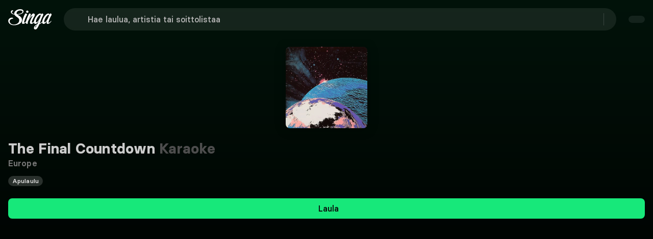

--- FILE ---
content_type: text/html;charset=utf-8
request_url: https://singa.com/fi/artists/europe/the-final-countdown/KMr08
body_size: 60856
content:
<!DOCTYPE html><html  lang="fi-FI"><head><meta charset="utf-8"><meta name="viewport" content="width=device-width, initial-scale=1"><title>Europe - The Final Countdown Karaoke | Singa</title><link nonce="WR3s5CXzxwIH3Wv2zBsTLY9C" rel="preconnect" href="https://sngnw-qa.com"><link nonce="WR3s5CXzxwIH3Wv2zBsTLY9C" rel="preconnect" href="https://a.storyblok.com" crossorigin="anonymous"><style nonce="WR3s5CXzxwIH3Wv2zBsTLY9C">body,button,input,optgroup,select,textarea{font-family:BasierSquare-Regular,-apple-system,BlinkMacSystemFont,Segoe UI,Roboto,Oxygen-Sans,Ubuntu,Cantarell,Helvetica Neue,sans-serif}a{color:#ccc;cursor:pointer;text-decoration:none}a strong{color:currentColor}a:hover{color:#e5e5e5}hr{background-color:#0a0a0a;border:none;height:2px;margin:1.5rem 0;display:block}img{max-width:100%;height:auto}input[type=checkbox],input[type=radio]{vertical-align:baseline}small{font-size:.875em}span{font-style:inherit;font-weight:inherit}strong{color:#fff;font-weight:700}blockquote,body,dd,dl,dt,fieldset,figure,h1,h2,h3,h4,h5,h6,hr,html,iframe,legend,li,ol,p,pre,textarea,ul{margin:0;padding:0}h1,h2,h3,h4,h5,h6{font-size:100%;font-weight:400}ul{list-style:none}button,input,select,textarea{margin:0}html{box-sizing:border-box}*,:after,:before{box-sizing:inherit}img,video{max-width:100%;height:auto}iframe{border:0}table{border-collapse:collapse;border-spacing:0}td,th{padding:0}td:not([align]),th:not([align]){text-align:inherit}.container{flex-grow:1;width:auto;margin:0 auto;position:relative}.container.is-fluid{width:100%;padding-left:32px;padding-right:32px;max-width:none!important}@media screen and (width>=1024px){.container{max-width:100%}}@media screen and (width<=1443px){.container.is-widescreen:not(.is-max-desktop){max-width:1380px}}@media screen and (width<=1823px){.container.is-fullhd:not(.is-max-desktop):not(.is-max-widescreen){max-width:1760px}}@media screen and (width>=1444px){.container:not(.is-max-desktop){max-width:1380px}}@media screen and (width>=1824px){.container:not(.is-max-desktop):not(.is-max-widescreen){max-width:1760px}}.section{padding:0 1rem}@media screen and (width>=1024px){.section{padding:0 3rem}.section.is-medium{padding:0 4.5rem}.section.is-large{padding:18rem 6rem}}.columns{margin-top:-.75rem;margin-left:-.75rem;margin-right:-.75rem;display:flex}.columns:last-child{margin-bottom:-.75rem}.columns:not(:last-child){margin-bottom:.75rem}.columns.is-mobile{display:flex}.columns.is-multiline{flex-wrap:wrap}.columns.is-variable{--columnGap:.75rem}@media print,screen and (width>=769px){.columns:not(.is-desktop){display:flex}}@media screen and (width>=1024px){.columns.is-desktop{display:flex}}.column{flex:1 1 0;padding:.75rem;display:block}.column.is-narrow{flex:none}.column.is-full{flex:none;width:100%}.column.is-three-quarters{flex:none;width:75%}.column.is-two-thirds{flex:none;width:66.6666%}.column.is-half{flex:none;width:50%}.column.is-one-third{flex:none;width:33.3333%}.column.is-one-quarter{flex:none;width:25%}.column.is-one-fifth{flex:none;width:20%}.column.is-two-fifths{flex:none;width:40%}.column.is-three-fifths{flex:none;width:60%}.column.is-four-fifths{flex:none;width:80%}@media screen and (width<=768px){.column.is-1-mobile{flex:none;width:8.33333%}.column.is-2-mobile{flex:none;width:16.6667%}.column.is-3-mobile{flex:none;width:25%}.column.is-4-mobile{flex:none;width:33.3333%}.column.is-5-mobile{flex:none;width:41.6667%}.column.is-6-mobile{flex:none;width:50%}.column.is-7-mobile{flex:none;width:58.3333%}.column.is-8-mobile{flex:none;width:66.6667%}.column.is-9-mobile{flex:none;width:75%}.column.is-10-mobile{flex:none;width:83.3333%}.column.is-11-mobile{flex:none;width:91.6667%}.column.is-12-mobile{flex:none;width:100%}}@media print,screen and (width>=769px){.column.is-1-tablet{flex:none;width:8.33333%}.column.is-2-tablet{flex:none;width:16.6667%}.column.is-3-tablet{flex:none;width:25%}.column.is-4-tablet{flex:none;width:33.3333%}.column.is-5-tablet{flex:none;width:41.6667%}.column.is-6-tablet{flex:none;width:50%}.column.is-7-tablet{flex:none;width:58.3333%}.column.is-8-tablet{flex:none;width:66.6667%}.column.is-9-tablet{flex:none;width:75%}.column.is-10-tablet{flex:none;width:83.3333%}.column.is-11-tablet{flex:none;width:91.6667%}.column.is-12-tablet{flex:none;width:100%}}@media screen and (width>=1024px){.column.is-1-desktop{flex:none;width:8.33333%}.column.is-2-desktop{flex:none;width:16.6667%}.column.is-3-desktop{flex:none;width:25%}.column.is-4-desktop{flex:none;width:33.3333%}.column.is-5-desktop{flex:none;width:41.6667%}.column.is-6-desktop{flex:none;width:50%}.column.is-7-desktop{flex:none;width:58.3333%}.column.is-8-desktop{flex:none;width:66.6667%}.column.is-9-desktop{flex:none;width:75%}.column.is-10-desktop{flex:none;width:83.3333%}.column.is-11-desktop{flex:none;width:91.6667%}.column.is-12-desktop{flex:none;width:100%}.column.is-one-fifth-desktop{flex:none;width:20%}}@media screen and (width>=1444px){.column.is-1-widescreen{flex:none;width:8.33333%}.column.is-2-widescreen{flex:none;width:16.6667%}.column.is-3-widescreen{flex:none;width:25%}.column.is-4-widescreen{flex:none;width:33.3333%}.column.is-5-widescreen{flex:none;width:41.6667%}.column.is-6-widescreen{flex:none;width:50%}.column.is-7-widescreen{flex:none;width:58.3333%}.column.is-8-widescreen{flex:none;width:66.6667%}.column.is-9-widescreen{flex:none;width:75%}.column.is-10-widescreen{flex:none;width:83.3333%}.column.is-11-widescreen{flex:none;width:91.6667%}.column.is-12-widescreen{flex:none;width:100%}}@media screen and (width>=1824px){.column.is-1-fullhd{flex:none;width:8.33333%}.column.is-2-fullhd{flex:none;width:16.6667%}.column.is-3-fullhd{flex:none;width:25%}.column.is-4-fullhd{flex:none;width:33.3333%}.column.is-5-fullhd{flex:none;width:41.6667%}.column.is-6-fullhd{flex:none;width:50%}.column.is-7-fullhd{flex:none;width:58.3333%}.column.is-8-fullhd{flex:none;width:66.6667%}.column.is-9-fullhd{flex:none;width:75%}.column.is-10-fullhd{flex:none;width:83.3333%}.column.is-11-fullhd{flex:none;width:91.6667%}.column.is-12-fullhd{flex:none;width:100%}}@media screen and (width<=499px){.is-6-mobile-small{width:50%!important}}.is-active{color:#1a1a1a}.is-active,.is-selected{background-color:#17e87a}.is-dark{color:findColorInvert(#363636);background-color:#0d0d0d;border-color:#0d0d0d}.is-icon{justify-content:center;align-items:center;width:2.5em;height:2.5em;padding:0;display:inline-flex}@media screen and (width<=768px){.is-mobile{display:block}}.is-multiline{flex-wrap:wrap}.is-small{height:2em;padding-left:.75em;padding-right:.75em;font-size:.875rem}.is-medium{height:2.5em;padding-left:1em;padding-right:1em;font-size:1.125rem}.is-large{height:3em;padding-left:1.5em;padding-right:1.5em;font-size:1.25rem}.is-full-width{width:100%}.is-loading{color:#0000;pointer-events:none;position:relative}.is-loading:after{content:"";border:2px solid #0000;border-color:#0000 #0000 #333 #333;border-radius:50%;width:1em;height:1em;margin-top:0;margin-left:0;animation:.5s linear infinite spinAround;display:block;position:absolute;top:calc(50% - .5em);left:calc(50% - .5em)}.is-disabled{opacity:.5;pointer-events:none}.is-text-cta{color:#ccc;background-color:#0000;border-color:#0000;text-decoration:underline}.is-text-cta:hover{color:#e5e5e5}.is-regular{font-weight:400}.is-pill{border-radius:9999px}@keyframes spinAround{0%{transform:rotate(0)}to{transform:rotate(1turn)}}.queue-notification-icon{color:#17e87a}.container-storyblok{margin:auto;max-width:1444px!important}html{-moz-text-size-adjust:100%;text-size-adjust:100%;font-size:16px;font-size:var(--base-font-size);-moz-osx-font-smoothing:grayscale;-webkit-font-smoothing:antialiased;min-width:300px;text-rendering:optimizeLegibility;background-color:#000;overflow-x:initial!important;overflow-y:initial!important}article,aside,figure,footer,header,hgroup,section,textarea{display:block}body{color:#fff;margin:0;font-size:1em;font-weight:400;line-height:1.5}</style><style nonce="WR3s5CXzxwIH3Wv2zBsTLY9C">@font-face{font-family:BasierSquare;src:local(BasierSquare SemiBold),url(/fonts/basiersquare-600.woff2)format("woff2");font-display:swap;font-weight:600;font-style:normal}@font-face{font-family:BasierSquare;src:local(BasierSquare SemiBold Italic),url(/fonts/basiersquare-600-italic.woff2)format("woff2");font-display:swap;font-weight:600;font-style:italic}@font-face{font-family:BasierSquare;src:local(BasierSquare Medium Italic),url(/fonts/basiersquare-500-italic.woff2)format("woff2");font-display:swap;font-weight:500;font-style:italic}@font-face{font-family:BasierSquare;src:local(BasierSquare Bold),url(/fonts/basiersquare-700.woff2)format("woff2");font-display:swap;font-weight:700;font-style:normal}@font-face{font-family:BasierSquare;src:local(BasierSquare Medium),url(/fonts/basiersquare-500.woff2)format("woff2");font-display:swap;font-weight:500;font-style:normal}@font-face{font-family:BasierSquare;src:local(BasierSquare Bold Italic),url(/fonts/basiersquare-700-italic.woff2)format("woff2");font-display:swap;font-weight:700;font-style:italic}@font-face{font-family:BasierSquare;src:local(BasierSquare Regular),local(BasierSquare),url(/fonts/basiersquare.woff2)format("woff2");font-display:swap;font-weight:400;font-style:normal}@font-face{font-family:BasierSquare;src:local(BasierSquare Regular Italic),local(BasierSquare Italic),url(/fonts/basiersquare-italic.woff2)format("woff2");font-display:swap;font-weight:400;font-style:italic}:root{--base-font-size:16px;--lightningcss-light: ;--lightningcss-dark:initial;color-scheme:dark}#iterable-iframe{color-scheme:normal;padding-left:16px!important;padding-right:16px!important}span{font-family:BasierSquare,-apple-system,BlinkMacSystemFont,Segoe UI,Roboto,Oxygen-Sans,Ubuntu,Cantarell,Helvetica Neue,sans-serif;font-weight:400}.full-screen{font-size:var(--base-font-size);z-index:1}ul{width:100%;margin-block-end:0}.button .button-wrapper{justify-content:center;display:inline-flex}.page-enter-from{opacity:0}.page-enter-active,.page-leave-active{transition:all .2s}.page-enter,.page-leave-to{opacity:0}.slide-left-enter-active,.slide-left-leave-active,.slide-right-enter-active,.slide-right-leave-active{transition:all .2s}.slide-left-enter-from,.slide-left-leave-to{opacity:0;transform:translate(200px)}.slide-right-enter-from,.slide-right-leave-to{opacity:0;transform:translate(-200px)}.fade-enter-active,.fade-leave-active{transition:opacity 86ms ease-out}.fade-enter,.fade-enter-from,.fade-leave-to{opacity:0}.flex-wrap-nowrap{flex-wrap:nowrap!important}.flex-wrap-wrap{flex-wrap:wrap!important}.flex-direction-row{flex-direction:row!important}.flex-direction-column{flex-direction:column!important}.justify-center{justify-content:center!important}.justify-start{justify-content:flex-start!important}.justify-end{justify-content:flex-end!important}.justify-between{justify-content:space-between!important}.items-center{align-items:center!important}.items-flex-start{align-items:flex-start!important}.items-flex-end{align-items:flex-end!important}.menu-content{transform-origin:var(--reka-dropdown-menu-content-transform-origin);animation:.2s ease-out scaleIn}@keyframes scaleIn{0%{opacity:0;transform:translateY(2px)scale(.98)}to{opacity:1;transform:translateY(0)scale(1)}}#sentry-feedback{--background:#333;--accent-background:#17e87a;--accent-foreground:#000}.font-basier-regular{font-style:normal}.font-basier-regular,.font-basier-regular-italic{text-rendering:optimizeLegibility;-webkit-font-smoothing:antialiased;font-family:BasierSquare,-apple-system,BlinkMacSystemFont,Segoe UI,Roboto,Oxygen-Sans,Ubuntu,Cantarell,Helvetica Neue,sans-serif;font-weight:400}.font-basier-regular-italic{font-style:italic}.font-basier-medium{font-style:normal}.font-basier-medium,.font-basier-medium-italic{text-rendering:optimizeLegibility;-webkit-font-smoothing:antialiased;font-family:BasierSquare,-apple-system,BlinkMacSystemFont,Segoe UI,Roboto,Oxygen-Sans,Ubuntu,Cantarell,Helvetica Neue,sans-serif;font-weight:500}.font-basier-medium-italic{font-style:italic}.font-basier-semiBold{font-style:normal}.font-basier-semiBold,.font-basier-semiBold-italic{text-rendering:optimizeLegibility;-webkit-font-smoothing:antialiased;font-family:BasierSquare,-apple-system,BlinkMacSystemFont,Segoe UI,Roboto,Oxygen-Sans,Ubuntu,Cantarell,Helvetica Neue,sans-serif;font-weight:600}.font-basier-semiBold-italic{font-style:italic}.font-basier-bold{font-style:normal}.font-basier-bold,.font-basier-bold-italic{text-rendering:optimizeLegibility;-webkit-font-smoothing:antialiased;font-family:BasierSquare,-apple-system,BlinkMacSystemFont,Segoe UI,Roboto,Oxygen-Sans,Ubuntu,Cantarell,Helvetica Neue,sans-serif;font-weight:700}.font-basier-bold-italic{font-style:italic}</style><style nonce="WR3s5CXzxwIH3Wv2zBsTLY9C">.wrapper[data-v-59073b9a]{justify-content:center;align-items:center;min-height:217px;display:flex}.img[data-v-59073b9a]{-o-object-fit:cover;object-fit:cover;z-index:1;max-width:146px;height:auto;position:relative}.svg[data-v-59073b9a]{position:absolute;top:0}@media (width>=768px){.svg[data-v-59073b9a]{width:100%;position:absolute}}</style><style nonce="WR3s5CXzxwIH3Wv2zBsTLY9C">.base-icon[data-v-680445f0]{display:flex}.base-icon[data-v-680445f0],.base-icon svg[data-v-680445f0]{width:100%;height:100%}.base-icon .social-icon[data-v-680445f0]{width:28px;height:28px}</style><style nonce="WR3s5CXzxwIH3Wv2zBsTLY9C">.singa-icon[data-v-38b7bddd]{z-index:inherit;justify-content:center;align-items:center;display:inline-flex}.is-primary[data-v-38b7bddd]{color:#17e87a}</style><style nonce="WR3s5CXzxwIH3Wv2zBsTLY9C">@font-face{font-family:BasierSquare;src:local(BasierSquare Regular),local(BasierSquare),url(/fonts/basiersquare.woff2)format("woff2");font-display:swap;font-weight:400;font-style:normal}@font-face{font-family:BasierSquare;src:local(BasierSquare Medium Italic),url(/fonts/basiersquare-500-italic.woff2)format("woff2");font-display:swap;font-weight:500;font-style:italic}@font-face{font-family:BasierSquare;src:local(BasierSquare SemiBold),url(/fonts/basiersquare-600.woff2)format("woff2");font-display:swap;font-weight:600;font-style:normal}@font-face{font-family:BasierSquare;src:local(BasierSquare Bold),url(/fonts/basiersquare-700.woff2)format("woff2");font-display:swap;font-weight:700;font-style:normal}@font-face{font-family:BasierSquare;src:local(BasierSquare Bold Italic),url(/fonts/basiersquare-700-italic.woff2)format("woff2");font-display:swap;font-weight:700;font-style:italic}@font-face{font-family:BasierSquare;src:local(BasierSquare Regular Italic),local(BasierSquare Italic),url(/fonts/basiersquare-italic.woff2)format("woff2");font-display:swap;font-weight:400;font-style:italic}@font-face{font-family:BasierSquare;src:local(BasierSquare Medium),url(/fonts/basiersquare-500.woff2)format("woff2");font-display:swap;font-weight:500;font-style:normal}@font-face{font-family:BasierSquare;src:local(BasierSquare SemiBold Italic),url(/fonts/basiersquare-600-italic.woff2)format("woff2");font-display:swap;font-weight:600;font-style:italic}.button[data-v-b5fda65b]{appearance:none;box-shadow:none;cursor:pointer;text-align:center;vertical-align:top;white-space:nowrap;border:none;border-radius:8px;justify-content:center;align-items:center;width:fit-content;height:auto;padding:calc(.5em - 1px) 1em;font-size:1rem;line-height:1.5;text-decoration:none;display:inline-flex;position:relative}.button[data-v-b5fda65b]:disabled{box-shadow:none;cursor:not-allowed;opacity:.5}.button span[data-v-b5fda65b]{font:inherit}.button[data-v-b5fda65b]:not(.btn-stacked):not(.is-text-cta){font-family:BasierSquare,-apple-system,BlinkMacSystemFont,Segoe UI,Roboto,Oxygen-Sans,Ubuntu,Cantarell,Helvetica Neue,sans-serif;font-style:normal;font-weight:500}.button.is-small[data-v-b5fda65b]{border-radius:8px;padding:8px 16px;font-size:.875rem}.button.is-small .button-wrapper.icon-right .singa-icon[data-v-b5fda65b]{font-size:16px!important}.button.is-small span[data-v-b5fda65b]:not(.singa-icon),.button.is-small:not(.is-icon-only) span.singa-icon[data-v-b5fda65b]{font-size:16px}.button.is-normal[data-v-b5fda65b]{font-size:1rem}.button.is-medium[data-v-b5fda65b]{height:2.5em;padding-left:1em;padding-right:1em;font-size:1.125rem}.button.is-large[data-v-b5fda65b]{height:3em;padding-left:1.5em;padding-right:1.5em;font-size:1.25rem}.button.is-primary[data-v-b5fda65b]{background-color:#17e87a;color:#0a0a0a!important}.button.is-primary[data-v-b5fda65b]:hover{background-color:#12b961}.button.is-primary[data-v-b5fda65b]:active{background-color:#0e8b49}.button.is-success[data-v-b5fda65b]{color:#1a1a1a;background-color:#17e87a;border-color:#17e87a}.button.is-success[data-v-b5fda65b]:hover{background-color:#095d31;border-color:#095d31}.button.is-purple[data-v-b5fda65b]{color:#fff;background-color:#5a50af}.button.is-purple[data-v-b5fda65b]:hover{background-color:#48408c}.button.is-danger[data-v-b5fda65b]{color:#fff;background-color:#d33f2c;border-color:#a93223}.button.is-danger[data-v-b5fda65b]:hover{background-color:#a93223}.button.is-danger[data-v-b5fda65b]:active{background-color:#7f261a}.button.is-warning[data-v-b5fda65b]{color:#1a1a1a;background-color:#eac115;border-color:#eac115}.button.is-warning[data-v-b5fda65b]:hover{background-color:#5e4d08;border-color:#5e4d08}.button.is-info[data-v-b5fda65b]{color:#1a1a1a;background-color:#17e87a;border-color:#17e87a}.button.is-info[data-v-b5fda65b]:hover{background-color:#095d31;border-color:#095d31}.button.is-white[data-v-b5fda65b]{color:#000;background-color:#fff;border-color:#0000}.button.is-white[data-v-b5fda65b]:hover{background-color:#e5e5e5}.button.is-white[data-v-b5fda65b]:active{background-color:#ccc}.button.is-dark[data-v-b5fda65b]{color:#ccc;background-color:#333;border:#0000}.button.is-dark[data-v-b5fda65b]:hover{background-color:#4d4d4d!important}.button.is-dark[data-v-b5fda65b]:active{background-color:#757575!important}.button.is-transparent-dark[data-v-b5fda65b]{color:#ccc;background-color:#ffffff14;border:#0000}.button.is-transparent-dark[data-v-b5fda65b]:hover:not(.tab-button){background-color:#ffffff1f!important}.button.is-transparent-dark[data-v-b5fda65b]:active:not(.tab-button){background-color:#ffffff14!important}.button.is-outlined-black[data-v-b5fda65b]{color:#000;background-color:#0000;border:1px solid #000}.button.is-outlined-black[data-v-b5fda65b]:hover{background-color:#e5e5e5}.button.is-outlined-black[data-v-b5fda65b]:active{background-color:#ccc}.button.is-ghost[data-v-b5fda65b]{color:#ccc;background-color:#0000}.button.is-ghost[data-v-b5fda65b]:hover{background-color:#ffffff1f}.button.is-ghost[data-v-b5fda65b]:active{background-color:#ffffff14}.button.is-full-ghost[data-v-b5fda65b]{background-color:#0000;border:none}.button.is-full-ghost.is-danger[data-v-b5fda65b]{color:#e58c80;background:0 0}.button.is-full-ghost.is-danger[data-v-b5fda65b]:hover{color:#d33f2c;background:0 0}.button.is-full-ghost[data-v-b5fda65b]:hover{background-color:#0000}.button.is-text[data-v-b5fda65b]{text-decoration:underline}.button.is-text[data-v-b5fda65b],.button.is-text[data-v-b5fda65b]:active,.button.is-text[data-v-b5fda65b]:focus,.button.is-text[data-v-b5fda65b]:hover{color:#fff;background-color:#0000;border-color:#0000}.button.is-rounded[data-v-b5fda65b]{border-radius:9999px}.button.is-outlined[data-v-b5fda65b]{color:#17e87a;background-color:#0000;border-color:#17e87a}.button.is-outlined[data-v-b5fda65b]:focus,.button.is-outlined[data-v-b5fda65b]:hover{color:#1a1a1a;background-color:#17e87a;border-color:#17e87a}.button.is-outlined[data-v-b5fda65b]:active{color:#1a1a1a;background-color:#095d31}.button.is-inverted[data-v-b5fda65b]{color:#1a1a1a;background-color:#17e87a;border-color:#17e87a}.button.is-inverted[data-v-b5fda65b]:active,.button.is-inverted[data-v-b5fda65b]:focus,.button.is-inverted[data-v-b5fda65b]:hover{color:#17e87a;background-color:#0000;border-color:#17e87a}.button.is-loading[data-v-b5fda65b]{pointer-events:none;color:#0000!important}.button.is-loading[data-v-b5fda65b]:after{content:"";border:2px solid #0000;border-color:#0000 #0000 #333 #333;border-radius:50%;width:1em;height:1em;margin-top:0;margin-left:0;animation:.5s linear infinite spinAround-b5fda65b;display:block;position:relative;top:calc(50% - .5em);left:calc(50% - .5em);position:absolute!important}.button.is-static[data-v-b5fda65b]{box-shadow:none;color:#fff;cursor:default;pointer-events:none;background-color:#0000;border-color:#0000}.button.is-expanded[data-v-b5fda65b],.button.is-fullwidth[data-v-b5fda65b]{width:100%;display:flex}.button.is-full-width[data-v-b5fda65b]{width:100%}.button.is-pill[data-v-b5fda65b]{margin-top:6px;padding:0 8px}.button.is-pill span[data-v-b5fda65b]{letter-spacing:.1px!important;font-size:14px!important;line-height:20px!important}.button.is-icon[data-v-b5fda65b]{color:#ccc;background-color:#0000;border:none;padding:0}.button.is-icon[data-v-b5fda65b]:hover{color:#fff}.button.versions-preview-button[data-v-b5fda65b]{padding:12px 56px!important}.button.is-regular[data-v-b5fda65b]{padding:12px 32px}.button.is-regular[data-v-b5fda65b],.button.is-regular-narrow[data-v-b5fda65b]{border-radius:8px;letter-spacing:.1px!important;font-size:16px!important;line-height:24px!important}.button.is-regular-narrow[data-v-b5fda65b]{padding:12px 24px}.button.dropdown-button-small[data-v-b5fda65b]{padding:8px 16px 8px 20px}.button.dropdown-button-regular[data-v-b5fda65b]{padding:12px 16px 12px 24px}.button.dropdown-button-regular .singa-icon[data-v-b5fda65b],.button.dropdown-button-small .singa-icon[data-v-b5fda65b]{width:16px;height:16px;margin:0 0 0 16px!important}.button.is-language-select.dropdown-button-regular[data-v-b5fda65b],.button.is-language-select.dropdown-button-small[data-v-b5fda65b]{padding:8px 16px 8px 12px}.button.is-language-select.dropdown-button-regular .singa-icon[data-v-b5fda65b],.button.is-language-select.dropdown-button-small .singa-icon[data-v-b5fda65b]{margin:0!important}.button.is-language-select.dropdown-button-regular .singa-icon.icon-left[data-v-b5fda65b],.button.is-language-select.dropdown-button-small .singa-icon.icon-left[data-v-b5fda65b]{margin:0 8px 0 0!important}.button.is-language-select.dropdown-button-regular .singa-icon.icon-right[data-v-b5fda65b],.button.is-language-select.dropdown-button-small .singa-icon.icon-right[data-v-b5fda65b]{margin:0 0 0 8px!important}.button.is-language-select.dropdown-button-regular .button-wrapper.icon-left .singa-icon[data-v-b5fda65b],.button.is-language-select.dropdown-button-small .button-wrapper.icon-left .singa-icon[data-v-b5fda65b]{width:22px!important;height:22px!important}.button.is-text-cta[data-v-b5fda65b]{padding:0}.button.is-text-cta[data-v-b5fda65b]:not(:hover){color:inherit}.button.is-text-cta[data-v-b5fda65b]:focus{box-shadow:none;text-decoration:underline}.button.nav-dropdown-button[data-v-b5fda65b]:hover{background-color:#17e87a}.button.discover-list-button[data-v-b5fda65b]{min-width:135px}.singa-icon[data-v-b5fda65b],.singa-icon[data-v-b5fda65b]:first-child:last-child{margin-left:0;margin-right:0}.singa-icon[data-v-b5fda65b]:first-child:not(:last-child){margin-left:0;margin-right:8px}.singa-icon[data-v-b5fda65b]:last-child:not(:first-child){margin-left:8px;margin-right:0}.icon-right[data-v-b5fda65b]{margin-left:8px}.icon-left[data-v-b5fda65b]{margin-right:8px}.button-wrapper[data-v-b5fda65b]{justify-content:center;align-items:center;display:inline-flex}.button-wrapper span[data-v-b5fda65b]{text-overflow:ellipsis;overflow:hidden}.btn-sharp[data-v-b5fda65b]{border-radius:0}.button-stacked[data-v-b5fda65b]{text-align:center;padding:6px 16px}.button-stacked svg[data-v-b5fda65b]{margin:6px auto;display:block}.auth-wrap .is-transparent-dark[data-v-b5fda65b]{background-color:#ffffff29}.auth-wrap .is-transparent-dark span[data-v-b5fda65b]{color:#ccc;font-family:BasierSquare,-apple-system,BlinkMacSystemFont,Segoe UI,Roboto,Oxygen-Sans,Ubuntu,Cantarell,Helvetica Neue,sans-serif;font-style:normal;font-weight:500}.discover-list-button[data-v-b5fda65b]{min-width:135px}@keyframes spinAround-b5fda65b{0%{transform:rotate(0)}to{transform:rotate(1turn)}}</style><style nonce="WR3s5CXzxwIH3Wv2zBsTLY9C">.offer-banner[data-v-77e8b6f0]{text-align:center;border-radius:8px;margin:0 auto 16px;padding:8px;transition:background-color .3s}.offer-banner.narrow[data-v-77e8b6f0]{max-width:706px}@media (height>=650px){.offer-banner[data-v-77e8b6f0]{padding:16px}}@media (height>=735px){.offer-banner[data-v-77e8b6f0]{padding:24px}}@media (height>=850px){.offer-banner[data-v-77e8b6f0]{margin:0 auto 8px}}.offer-content[data-v-77e8b6f0]{flex-direction:column;align-items:center;display:flex}.offer-text[data-v-77e8b6f0]{color:#f2f2f2;letter-spacing:.1px!important;font-size:14px!important;line-height:20px!important}.offer-text span[data-v-77e8b6f0]{font:inherit}@media (height>=620px) and (width>=500px){.offer-text[data-v-77e8b6f0]{letter-spacing:.1px!important;font-size:16px!important;line-height:24px!important}}.offer-cta[data-v-77e8b6f0] .button{color:#fff;background:0 0;border:none;min-width:auto;margin:0;padding:0;font-weight:400;text-decoration:underline}.offer-cta[data-v-77e8b6f0] .button:hover{background:0 0;text-decoration:none}</style><style nonce="WR3s5CXzxwIH3Wv2zBsTLY9C">@font-face{font-family:BasierSquare;src:local(BasierSquare Regular),local(BasierSquare),url(/fonts/basiersquare.woff2)format("woff2");font-display:swap;font-weight:400;font-style:normal}@font-face{font-family:BasierSquare;src:local(BasierSquare Regular Italic),local(BasierSquare Italic),url(/fonts/basiersquare-italic.woff2)format("woff2");font-display:swap;font-weight:400;font-style:italic}@font-face{font-family:BasierSquare;src:local(BasierSquare Medium),url(/fonts/basiersquare-500.woff2)format("woff2");font-display:swap;font-weight:500;font-style:normal}@font-face{font-family:BasierSquare;src:local(BasierSquare Medium Italic),url(/fonts/basiersquare-500-italic.woff2)format("woff2");font-display:swap;font-weight:500;font-style:italic}@font-face{font-family:BasierSquare;src:local(BasierSquare SemiBold),url(/fonts/basiersquare-600.woff2)format("woff2");font-display:swap;font-weight:600;font-style:normal}@font-face{font-family:BasierSquare;src:local(BasierSquare SemiBold Italic),url(/fonts/basiersquare-600-italic.woff2)format("woff2");font-display:swap;font-weight:600;font-style:italic}@font-face{font-family:BasierSquare;src:local(BasierSquare Bold),url(/fonts/basiersquare-700.woff2)format("woff2");font-display:swap;font-weight:700;font-style:normal}@font-face{font-family:BasierSquare;src:local(BasierSquare Bold Italic),url(/fonts/basiersquare-700-italic.woff2)format("woff2");font-display:swap;font-weight:700;font-style:italic}.narrow[data-v-e897879a]{max-width:706px}.custom-offer-wrap[data-v-e897879a]{text-align:center;background-color:#5a50af;border-radius:8px;margin:0 auto 16px;padding:8px}.custom-offer-wrap div[data-v-e897879a]{letter-spacing:.1px!important;font-size:14px!important;line-height:20px!important}@media (height>=620px) and (width>=500px){.custom-offer-wrap div[data-v-e897879a]{letter-spacing:.1px!important;font-size:16px!important;line-height:24px!important}}@media (height>=650px){.custom-offer-wrap[data-v-e897879a]{padding:16px}}@media (height>=735px){.custom-offer-wrap[data-v-e897879a]{padding:24px}}@media (height>=850px){.custom-offer-wrap[data-v-e897879a]{margin:0 auto 8px}}.custom-offer-wrap .custom-offer-cta[data-v-e897879a] a{color:#fff;background:0 0;border:none;padding:0;font-family:BasierSquare,-apple-system,BlinkMacSystemFont,Segoe UI,Roboto,Oxygen-Sans,Ubuntu,Cantarell,Helvetica Neue,sans-serif;font-style:normal;font-weight:600;text-decoration:underline}.custom-offer-wrap .custom-offer-cta[data-v-e897879a] a:hover:not(:disabled){color:#b2b2b2}.custom-offer-wrap .custom-offer-cta[data-v-e897879a] a:disabled{cursor:not-allowed;opacity:.6}</style><style nonce="WR3s5CXzxwIH3Wv2zBsTLY9C">@font-face{font-family:BasierSquare;src:local(BasierSquare Regular),local(BasierSquare),url(/fonts/basiersquare.woff2)format("woff2");font-display:swap;font-weight:400;font-style:normal}@font-face{font-family:BasierSquare;src:local(BasierSquare Regular Italic),local(BasierSquare Italic),url(/fonts/basiersquare-italic.woff2)format("woff2");font-display:swap;font-weight:400;font-style:italic}@font-face{font-family:BasierSquare;src:local(BasierSquare Medium),url(/fonts/basiersquare-500.woff2)format("woff2");font-display:swap;font-weight:500;font-style:normal}@font-face{font-family:BasierSquare;src:local(BasierSquare Medium Italic),url(/fonts/basiersquare-500-italic.woff2)format("woff2");font-display:swap;font-weight:500;font-style:italic}@font-face{font-family:BasierSquare;src:local(BasierSquare SemiBold),url(/fonts/basiersquare-600.woff2)format("woff2");font-display:swap;font-weight:600;font-style:normal}@font-face{font-family:BasierSquare;src:local(BasierSquare SemiBold Italic),url(/fonts/basiersquare-600-italic.woff2)format("woff2");font-display:swap;font-weight:600;font-style:italic}@font-face{font-family:BasierSquare;src:local(BasierSquare Bold),url(/fonts/basiersquare-700.woff2)format("woff2");font-display:swap;font-weight:700;font-style:normal}@font-face{font-family:BasierSquare;src:local(BasierSquare Bold Italic),url(/fonts/basiersquare-700-italic.woff2)format("woff2");font-display:swap;font-weight:700;font-style:italic}.feature-list[data-v-9ae416f6]{flex-direction:column;justify-content:space-around;align-items:flex-start;gap:2px;display:none}@media (height>=600px){.feature-list[data-v-9ae416f6]{display:flex}}@media (width>=769px){.feature-list[data-v-9ae416f6]{flex-direction:row;gap:0}}.green-check[data-v-9ae416f6]{color:#17e87a;width:20px;height:20px;margin-right:4px}.feature[data-v-9ae416f6]{align-items:center;display:flex}.products-header[data-v-9ae416f6]{color:#e5e5e5;text-align:center;padding:0 0 16px;letter-spacing:.1px!important;font-size:16px!important;line-height:24px!important}@media (height>=560px){.products-header[data-v-9ae416f6]{padding:16px 0}}@media (width>=769px){.products-header[data-v-9ae416f6]{padding:0 0 32px}}.title-text[data-v-9ae416f6]{color:#f2f2f2;padding-bottom:0;font-family:BasierSquare,-apple-system,BlinkMacSystemFont,Segoe UI,Roboto,Oxygen-Sans,Ubuntu,Cantarell,Helvetica Neue,sans-serif;font-style:normal;font-weight:700;letter-spacing:.2px!important;font-size:24px!important;line-height:120%!important}@media (height>=570px){.title-text[data-v-9ae416f6]{padding-bottom:8px}}@media (width>=769px) and (height>=660px){.title-text[data-v-9ae416f6]{padding-bottom:16px;letter-spacing:.3px!important;font-size:40px!important;line-height:120%!important}}</style><style nonce="WR3s5CXzxwIH3Wv2zBsTLY9C">@font-face{font-family:BasierSquare;src:local(BasierSquare Regular),local(BasierSquare),url(/fonts/basiersquare.woff2)format("woff2");font-display:swap;font-weight:400;font-style:normal}@font-face{font-family:BasierSquare;src:local(BasierSquare Regular Italic),local(BasierSquare Italic),url(/fonts/basiersquare-italic.woff2)format("woff2");font-display:swap;font-weight:400;font-style:italic}@font-face{font-family:BasierSquare;src:local(BasierSquare Medium),url(/fonts/basiersquare-500.woff2)format("woff2");font-display:swap;font-weight:500;font-style:normal}@font-face{font-family:BasierSquare;src:local(BasierSquare Medium Italic),url(/fonts/basiersquare-500-italic.woff2)format("woff2");font-display:swap;font-weight:500;font-style:italic}@font-face{font-family:BasierSquare;src:local(BasierSquare SemiBold),url(/fonts/basiersquare-600.woff2)format("woff2");font-display:swap;font-weight:600;font-style:normal}@font-face{font-family:BasierSquare;src:local(BasierSquare SemiBold Italic),url(/fonts/basiersquare-600-italic.woff2)format("woff2");font-display:swap;font-weight:600;font-style:italic}@font-face{font-family:BasierSquare;src:local(BasierSquare Bold),url(/fonts/basiersquare-700.woff2)format("woff2");font-display:swap;font-weight:700;font-style:normal}@font-face{font-family:BasierSquare;src:local(BasierSquare Bold Italic),url(/fonts/basiersquare-700-italic.woff2)format("woff2");font-display:swap;font-weight:700;font-style:italic}@keyframes shimmer-956478d4{0%{background-position:-200px -200px}to{background-position:200px 200px}}.skeleton-item[data-v-956478d4]{background:linear-gradient(to bottom right,#fff0 8%,#ffffff0f 18%,#fff0 33%) 0 0/400% 400%}.row-skeleton-item[data-v-956478d4],.skeleton-item[data-v-956478d4]{animation:1.5s linear infinite shimmer-956478d4}.row-skeleton-item[data-v-956478d4]{background:linear-gradient(to bottom right,#fff0 8%,#ffffff0f 18%,#fff0 33%) 0 0/800% 800%}.column-item[data-v-956478d4]{background-color:#ffffff0a;border-radius:8px;flex-direction:column;justify-content:flex-start;align-items:center;width:100%;padding:12px;display:flex}.column-item.no-background[data-v-956478d4]{background-color:#0000}.genre-item[data-v-956478d4]{background-color:#ffffff0a;border-radius:8px;flex-direction:column;justify-content:flex-start;align-items:center;min-width:100px;min-height:128px;padding:16px;display:flex;position:relative}.skeleton-img[data-v-956478d4]{border-radius:4px;min-width:109px;min-height:109px}.skeleton-artist-img[data-v-956478d4],.skeleton-img[data-v-956478d4]{aspect-ratio:1;background-color:#ffffff0a;width:100%}.skeleton-artist-img[data-v-956478d4]{border-radius:1000px;overflow:hidden}.skeleton-artist-img.artist-row[data-v-956478d4]{width:48px;height:48px}.skeleton-texts[data-v-956478d4]{flex-direction:column;width:100%;height:81px;padding-top:16px;display:flex}.artist-row[data-v-956478d4]{display:flex}.artist-row.skeleton-texts[data-v-956478d4]{margin-left:16px!important;padding:16px 0 0!important}.artist-item[data-v-956478d4]{padding:20px}.artist-item .skeleton-texts[data-v-956478d4]{align-items:center;padding-top:24px}.skeleton-song[data-v-956478d4]{background-color:#ffffff0a;border-radius:4px;width:85px;height:18px;margin-bottom:16px}@media (width<=400px){.skeleton-song[data-v-956478d4]{width:68px}}.skeleton-artist[data-v-956478d4]:not(.artist-row){background-color:#ffffff0a;border-radius:4px;align-content:center;width:115px;height:15px;margin-bottom:8px}@media (width<=400px){.skeleton-artist[data-v-956478d4]:not(.artist-row){width:92px}}.genre-shape[data-v-956478d4]{border-radius:8px;position:absolute;top:0;left:0}@media (width>=769px){.row-wrap[data-v-956478d4]{background-color:#ffffff0a;padding:16px}.row-wrap.no-background[data-v-956478d4],.row-wrap.queue-row[data-v-956478d4],.row-wrap.singlist-row[data-v-956478d4]{background-color:#0000;padding:0}.row-wrap.no-background .row-item[data-v-956478d4]{padding:16px}}.row-item[data-v-956478d4]{border-radius:4px;padding:16px;display:flex}.row-item .skeleton-texts[data-v-956478d4]{flex-direction:column;justify-content:space-between;max-width:130px;height:48px;margin-left:16px;padding:4px 0}.row-item .skeleton-texts .skeleton-artist[data-v-956478d4],.row-item .skeleton-texts .skeleton-song[data-v-956478d4]{margin:0}.row-item .list-number[data-v-956478d4]{color:#757575;justify-content:flex-end;align-items:center;width:16px;margin-right:16px;padding:4px;display:flex}.skeleton-row-img[data-v-956478d4]{background-color:#ffffff0a;border-radius:4px;width:48px;height:48px}.seeAllButton[data-v-956478d4]{align-items:center;padding:16px;display:flex}.seeAllButton.numbered-list[data-v-956478d4]{padding-left:48px!important}.seeAllButton .see-all-text[data-v-956478d4]{color:#ccc;margin-left:16px;font-family:BasierSquare,-apple-system,BlinkMacSystemFont,Segoe UI,Roboto,Oxygen-Sans,Ubuntu,Cantarell,Helvetica Neue,sans-serif;font-style:normal;font-weight:500;letter-spacing:.1px!important;font-size:16px!important;line-height:24px!important}.skeleton-rectangle[data-v-956478d4]{background-color:#ffffff0a;border-radius:8px}.text-skeleton[data-v-956478d4]{display:flex;position:relative}.skeleton-text[data-v-956478d4]{background-color:#ffffff0a;border-radius:4px;display:inline-block}.hidden-text[data-v-956478d4]{font-family:inherit;font-size:inherit;font-weight:inherit;letter-spacing:inherit;pointer-events:none;visibility:hidden;white-space:nowrap;position:absolute}.queue-row .seeAllButton[data-v-956478d4]{display:none}.singlist-skeleton-grid[data-v-956478d4]{grid-gap:16px;grid-template-columns:repeat(auto-fill,minmax(130px,1fr));display:grid}@media (width>=769px){.singlist-skeleton-grid[data-v-956478d4]{grid-template-columns:repeat(auto-fill,minmax(170px,1fr))}}</style><style nonce="WR3s5CXzxwIH3Wv2zBsTLY9C">[data-v-dfe49784] .dropdown-item{color:#ccc;cursor:pointer;background-color:#0000;letter-spacing:.1px!important;font-size:16px!important;line-height:24px!important}[data-v-dfe49784] .dropdown-item.nav-dropdown-button{background-color:#333}[data-v-dfe49784] .dropdown-item:not(.storyblok-item){padding:8px 24px}[data-v-dfe49784] .storyblok-item{padding:0}[data-v-dfe49784] .storyblok-item a{padding:8px 24px}[data-v-dfe49784] a.dropdown-item:hover{background-color:#ffffff14!important}.menu-content .dropdown-item[data-v-dfe49784]{color:#ccc;cursor:pointer;background-color:#0000;letter-spacing:.1px!important;font-size:16px!important;line-height:24px!important}.menu-content .dropdown-item[data-v-dfe49784]:hover{color:#fff;background-color:#ffffff14}.menu-content .dropdown-item.nav-dropdown-button[data-v-dfe49784]{background-color:#333}.menu-content .dropdown-item[data-v-dfe49784]:not(.storyblok-item){padding:8px 24px}.storyblok-item[data-v-dfe49784]{padding:0}.storyblok-item[data-v-dfe49784] a{padding:8px 24px}.storyblok-item[data-v-dfe49784] .button{justify-content:flex-start;width:100%;padding:8px 24px}[data-v-dfe49784] .link,[data-v-dfe49784] .link-wrapper{width:100%}[data-v-dfe49784] .link a:hover,[data-v-dfe49784] .link-wrapper a:hover{color:#fff}[data-v-dfe49784] .dropdown-item:hover{color:#fff;background-color:#ffffff14}[data-v-dfe49784] .button:hover{color:#fff!important}.dropdown-menu[data-v-dfe49784]{padding:8px 0}div[data-reka-popper-content-wrapper][data-v-dfe49784]{z-index:45!important}.nav-user-dropdown .dropdown-item[data-v-dfe49784],.nav-user-dropdown .dropdown-item .link-wrapper[data-v-dfe49784],.nav-user-dropdown .dropdown-item.is-active[data-v-dfe49784]{padding:0;letter-spacing:.1px!important;border-radius:0!important;font-size:16px!important;line-height:24px!important}.nav-user-dropdown .dropdown-item .link-wrapper>.dropdown-item-clickable[data-v-dfe49784],.nav-user-dropdown .dropdown-item .link-wrapper>a[data-v-dfe49784],.nav-user-dropdown .dropdown-item.is-active>.dropdown-item-clickable[data-v-dfe49784],.nav-user-dropdown .dropdown-item.is-active>a[data-v-dfe49784],.nav-user-dropdown .dropdown-item>.dropdown-item-clickable[data-v-dfe49784],.nav-user-dropdown .dropdown-item>a[data-v-dfe49784]{padding:8px 24px}.nav-user-dropdown .dropdown-item.is-active[data-v-dfe49784]:hover:not(.nav-dropdown-button),.nav-user-dropdown .dropdown-item[data-v-dfe49784]:hover:not(.nav-dropdown-button){background:#ffffff14}.nav-user-dropdown .dropdown-item.is-active:hover:not(.nav-dropdown-button) a[data-v-dfe49784],.nav-user-dropdown .dropdown-item.is-active:hover:not(.nav-dropdown-button) button[data-v-dfe49784],.nav-user-dropdown .dropdown-item:hover:not(.nav-dropdown-button) a[data-v-dfe49784],.nav-user-dropdown .dropdown-item:hover:not(.nav-dropdown-button) button[data-v-dfe49784]{color:#fff}.nav-user-dropdown .dropdown-item.is-active.is-active[data-v-dfe49784]:not(:hover),.nav-user-dropdown .dropdown-item.is-active[data-v-dfe49784]:not(:hover){background-color:#0000}.filter-search .dropdown-item.is-active[data-v-dfe49784]:hover:not(.nav-dropdown-button),.filter-search .dropdown-item[data-v-dfe49784]:hover:not(.nav-dropdown-button),.nav-user-dropdown .dropdown-item.is-active[data-v-dfe49784]:hover:not(.nav-dropdown-button),.nav-user-dropdown .dropdown-item[data-v-dfe49784]:hover:not(.nav-dropdown-button){background:#ffffff14}.filter-search .dropdown-item.is-active:hover:not(.nav-dropdown-button) a[data-v-dfe49784],.filter-search .dropdown-item.is-active:hover:not(.nav-dropdown-button) button[data-v-dfe49784],.filter-search .dropdown-item:hover:not(.nav-dropdown-button) a[data-v-dfe49784],.filter-search .dropdown-item:hover:not(.nav-dropdown-button) button[data-v-dfe49784],.nav-user-dropdown .dropdown-item.is-active:hover:not(.nav-dropdown-button) a[data-v-dfe49784],.nav-user-dropdown .dropdown-item.is-active:hover:not(.nav-dropdown-button) button[data-v-dfe49784],.nav-user-dropdown .dropdown-item:hover:not(.nav-dropdown-button) a[data-v-dfe49784],.nav-user-dropdown .dropdown-item:hover:not(.nav-dropdown-button) button[data-v-dfe49784]{color:#fff}.filter-search .dropdown-item.is-active.is-active[data-v-dfe49784]:not(:hover),.filter-search .dropdown-item.is-active[data-v-dfe49784]:not(:hover),.nav-user-dropdown .dropdown-item.is-active.is-active[data-v-dfe49784]:not(:hover),.nav-user-dropdown .dropdown-item.is-active[data-v-dfe49784]:not(:hover){background-color:#0000}.pass-item[data-v-dfe49784]{justify-content:space-between!important;display:flex!important}</style><style nonce="WR3s5CXzxwIH3Wv2zBsTLY9C">[data-v-edd36e9d] .dropdown-item{color:#ccc;cursor:pointer;background-color:#0000;letter-spacing:.1px!important;font-size:16px!important;line-height:24px!important}[data-v-edd36e9d] .dropdown-item:hover{color:#fff;background-color:#ffffff14}[data-v-edd36e9d] .dropdown-item.nav-dropdown-button{background-color:#333}[data-v-edd36e9d] .dropdown-item:not(.storyblok-item){padding:8px 24px}.storyblok-item[data-v-edd36e9d]{padding:0}[data-v-edd36e9d] a.dropdown-item:hover,[data-v-edd36e9d] .dropdown-item:hover{background-color:#ffffff14!important}[data-v-edd36e9d] .menu-content{text-align:left;background-color:#333;border-radius:8px;width:216px;padding:8px 0;box-shadow:0 2px 20px #00000059}[data-v-edd36e9d] .menu-content.language{width:inherit}[data-v-edd36e9d] .menu-content.nav{width:320px;z-index:100!important}[data-v-edd36e9d] .menu-content.passes{width:var(--reka-popper-anchor-width)}[data-v-edd36e9d] .dropdown-arrow{fill:#333}.mobile-nav-menu .dropdown-menu[data-v-edd36e9d]{min-width:271px;margin-top:8px}@media (width>=350px){.mobile-nav-menu .dropdown-menu[data-v-edd36e9d]{min-width:300px}}.dropdown-menu[data-v-edd36e9d]{margin-top:8px;overflow:hidden}.nav-user-dropdown .dropdown-menu[data-v-edd36e9d]{width:280px}div[data-reka-popper-content-wrapper][data-v-edd36e9d]:has(.high-z){z-index:10000!important}</style><style nonce="WR3s5CXzxwIH3Wv2zBsTLY9C">.loading-animation[data-v-e5c44e09]{opacity:0;visibility:hidden;transition:all .1s}.loading-animation.active[data-v-e5c44e09]{opacity:1;visibility:visible}svg[data-v-e5c44e09]{transform-origin:50%;animation:.9s linear infinite spin-e5c44e09}@keyframes spin-e5c44e09{0%{transform:rotate(0)}to{transform:rotate(1turn)}}.dot[data-v-e5c44e09]{background:#fff;border-radius:100%;width:8px;height:8px;animation:1s infinite alternate dotAnimation-e5c44e09;display:inline-block}.dot[data-v-e5c44e09]:nth-child(2){animation-delay:.3s}.dot[data-v-e5c44e09]:nth-child(3){animation-delay:.6s}.dot[data-v-e5c44e09]:not(:last-child){margin-right:4px}.spinner[data-v-e5c44e09]{justify-content:center;display:flex}@keyframes dotAnimation-e5c44e09{0%{opacity:0;transform:scale(.7)}to{opacity:1;transform:scale(1)}}</style><style nonce="WR3s5CXzxwIH3Wv2zBsTLY9C">@font-face{font-family:BasierSquare;src:local(BasierSquare Regular),local(BasierSquare),url(/fonts/basiersquare.woff2)format("woff2");font-display:swap;font-weight:400;font-style:normal}@font-face{font-family:BasierSquare;src:local(BasierSquare Regular Italic),local(BasierSquare Italic),url(/fonts/basiersquare-italic.woff2)format("woff2");font-display:swap;font-weight:400;font-style:italic}@font-face{font-family:BasierSquare;src:local(BasierSquare Medium),url(/fonts/basiersquare-500.woff2)format("woff2");font-display:swap;font-weight:500;font-style:normal}@font-face{font-family:BasierSquare;src:local(BasierSquare Medium Italic),url(/fonts/basiersquare-500-italic.woff2)format("woff2");font-display:swap;font-weight:500;font-style:italic}@font-face{font-family:BasierSquare;src:local(BasierSquare SemiBold),url(/fonts/basiersquare-600.woff2)format("woff2");font-display:swap;font-weight:600;font-style:normal}@font-face{font-family:BasierSquare;src:local(BasierSquare SemiBold Italic),url(/fonts/basiersquare-600-italic.woff2)format("woff2");font-display:swap;font-weight:600;font-style:italic}@font-face{font-family:BasierSquare;src:local(BasierSquare Bold),url(/fonts/basiersquare-700.woff2)format("woff2");font-display:swap;font-weight:700;font-style:normal}@font-face{font-family:BasierSquare;src:local(BasierSquare Bold Italic),url(/fonts/basiersquare-700-italic.woff2)format("woff2");font-display:swap;font-weight:700;font-style:italic}.delete[data-v-73248545]{cursor:pointer;position:absolute;top:16px;right:16px}.pricing-wrap[data-v-73248545]{background-color:#1a1a1a;margin:auto;padding:16px}@media (width>=769px){.pricing-wrap[data-v-73248545]{padding:40px 80px}}.FreemiumModal .delete[data-v-73248545]{display:none}.FreemiumModal .products-header[data-v-73248545]{padding-top:0}.FreemiumModal .pricing-wrap[data-v-73248545]{background-color:#0000;padding:16px 0}.pricing-wrap[data-v-73248545]{border-radius:8px;max-width:706px;position:relative}.pricing-rows[data-v-73248545]{grid-template-columns:repeat(auto-fill,minmax(170px,1fr));gap:16px;margin-bottom:16px;display:grid}@media (width<=769px){.pricing-rows[data-v-73248545]{grid-template-columns:1fr;padding-top:24px}}.passes-pricing-rows[data-v-73248545]{gap:16px;margin-bottom:16px;display:grid}.passes-pricing-rows .pricing-row[data-v-73248545]{cursor:pointer;background-color:#0000;border:1px solid #ffffff29;border-radius:8px;outline:0;justify-content:center;align-items:center;padding:8px 16px;display:flex;position:relative}.product-tag-wrap[data-v-73248545]{display:flex;position:absolute;top:-12px}.indicator-checked[data-v-73248545]{color:#17e87a;display:none;position:relative;left:4px}.indicator-checked[data-v-73248545] svg{color:#17e87a}.indicator-checked[data-v-73248545] svg path{width:32px;height:32px}.pricing-row[data-v-73248545]{cursor:pointer;background-color:#0000;border:1px solid #ffffff29;border-radius:8px;outline:0;justify-content:center;align-items:center;padding:24px 16px;display:flex;position:relative}@media (width>=769px) and (height>=730px){.pricing-row[data-v-73248545]{padding:16px}.pricing-row[data-v-73248545]:hover{background-color:#ffffff0a}}@media (width<=769px) and (height>=730px){.pricing-row[data-v-73248545]:not(:last-child){margin-bottom:8px}}.pricing-row[data-v-73248545]:after{content:"";opacity:0;z-index:-1;background-color:#17e87a1a;width:100%;height:100%;transition:opacity .2s;position:absolute;top:0;left:0}.pricing-row[data-state=checked][data-v-73248545]{background-color:#17e87a1a;border-color:#17e87a}.pricing-row[data-state=checked][data-v-73248545]:after{opacity:1}.pricing-row[data-state=checked] .indicator[data-v-73248545]{display:none}.pricing-row[data-state=checked] .indicator-checked[data-v-73248545]{display:block}.title-wrap[data-v-73248545]{flex-direction:column;justify-content:center;align-items:center;height:100%;display:flex}.name[data-v-73248545]{padding-bottom:4px}@media (width>=769px){.name[data-v-73248545]{padding-bottom:1px}}.product-desc span[data-v-73248545]{color:#b2b2b2;font-family:BasierSquare,-apple-system,BlinkMacSystemFont,Segoe UI,Roboto,Oxygen-Sans,Ubuntu,Cantarell,Helvetica Neue,sans-serif;font-style:normal;font-weight:500;letter-spacing:.1px!important;font-size:14px!important;line-height:20px!important}@media (width>=769px){.product-desc span[data-v-73248545]{letter-spacing:.1px!important;font-size:16px!important;line-height:24px!important}}.product-tag[data-v-73248545]{color:#000;border-radius:1000px;padding:4px 8px;font-family:BasierSquare,-apple-system,BlinkMacSystemFont,Segoe UI,Roboto,Oxygen-Sans,Ubuntu,Cantarell,Helvetica Neue,sans-serif;font-style:normal;font-weight:500;letter-spacing:.1px!important;font-size:12px!important;line-height:16px!important}@media (width>=769px){.product-tag[data-v-73248545]{letter-spacing:.1px!important;font-size:12px!important;line-height:16px!important}}.product-tag[data-v-73248545]:not(.primary){color:#e5e5e5;background-color:#4d4d4d}.product-tag.primary[data-v-73248545]{background-color:#17e87a}.product-name[data-v-73248545]{color:#fff;font-family:BasierSquare,-apple-system,BlinkMacSystemFont,Segoe UI,Roboto,Oxygen-Sans,Ubuntu,Cantarell,Helvetica Neue,sans-serif;font-style:normal;font-weight:500;letter-spacing:.1px!important;font-size:16px!important;line-height:24px!important}@media (width>=769px){.product-name[data-v-73248545]{letter-spacing:.2px!important;font-size:18px!important;line-height:28px!important}}.indicator[data-v-73248545]{border:1px solid #ffffff3d;border-radius:1000px;flex-shrink:0;width:24px;height:24px;transition:border-color .2s}.indicator[data-v-73248545]:hover{border-color:#ffffff7a}.cta-button[data-v-73248545]{margin-top:32px}.cta-button span[data-v-73248545]{font-family:BasierSquare,-apple-system,BlinkMacSystemFont,Segoe UI,Roboto,Oxygen-Sans,Ubuntu,Cantarell,Helvetica Neue,sans-serif;font-style:normal;font-weight:500}.feature-list[data-v-73248545]{flex-direction:column;justify-content:space-around;align-items:flex-start;gap:2px;display:none}@media (height>=600px){.feature-list[data-v-73248545]{display:flex}}@media (width>=769px){.feature-list[data-v-73248545]{flex-direction:row;gap:0}}.green-check[data-v-73248545]{color:#17e87a;width:20px;height:20px;margin-right:4px}.feature[data-v-73248545]{align-items:center;display:flex}.products-header[data-v-73248545]{color:#e5e5e5;text-align:center;padding:0 0 16px;letter-spacing:.1px!important;font-size:16px!important;line-height:24px!important}@media (height>=560px){.products-header[data-v-73248545]{padding:16px 0}}@media (width>=769px){.products-header[data-v-73248545]{padding:0 0 32px}}.title-text[data-v-73248545]{color:#f2f2f2;padding-bottom:0;font-family:BasierSquare,-apple-system,BlinkMacSystemFont,Segoe UI,Roboto,Oxygen-Sans,Ubuntu,Cantarell,Helvetica Neue,sans-serif;font-style:normal;font-weight:700;letter-spacing:.2px!important;font-size:24px!important;line-height:120%!important}@media (height>=570px){.title-text[data-v-73248545]{padding-bottom:8px}}@media (width>=769px) and (height>=660px){.title-text[data-v-73248545]{padding-bottom:16px;letter-spacing:.3px!important;font-size:40px!important;line-height:120%!important}}.stripe-checkout-wrapper[data-v-73248545]{position:relative}.stripe-checkout-wrapper .checkout-loading[data-v-73248545]{justify-content:center;align-items:center;width:100%;min-height:400px;display:flex}.stripe-checkout-wrapper .stripe-checkout[data-v-73248545]{background:#333;border-radius:8px;position:relative;overflow:hidden}.stripe-checkout-wrapper .stripe-checkout .close[data-v-73248545]{cursor:pointer;z-index:10;position:absolute;top:16px;right:16px}.stripe-checkout[data-v-73248545]{background:#333;border-radius:8px;max-width:1000px;margin:auto;position:relative;overflow:hidden}.product-skeleton[data-v-73248545]{margin-bottom:16px}@media (width>=500px){.products-modal .stripe-checkout.active-checkout[data-v-73248545]{min-width:400px}}@media (width>=769px){.products-modal .stripe-checkout.active-checkout[data-v-73248545]{padding:0 0 40px}}@media (width>=1100px){.products-modal .stripe-checkout.active-checkout[data-v-73248545]{min-width:992px;min-height:590px;padding:40px 0}}.pass-dropdown-wrapper[data-v-73248545]{text-align:left;z-index:100;margin-top:16px;margin-bottom:16px;position:relative}.pass-dropdown-trigger[data-v-73248545]{cursor:pointer;background-color:#0000;border:1px solid #ffffff29;border-radius:8px;justify-content:space-between;align-items:center;width:100%;padding:16px;transition:all .2s;display:flex}.pass-dropdown-trigger[data-v-73248545]:hover{background-color:#ffffff0a}.pass-dropdown-trigger.has-selection[data-v-73248545]{background-color:#17e87a1a;border-color:#17e87a}.pass-label[data-v-73248545]{color:#f2f2f2;font-family:BasierSquare,-apple-system,BlinkMacSystemFont,Segoe UI,Roboto,Oxygen-Sans,Ubuntu,Cantarell,Helvetica Neue,sans-serif;font-style:normal;font-weight:500;letter-spacing:.2px!important;font-size:18px!important;line-height:28px!important}.pass-dropdown-list[data-v-73248545]{max-height:300px;overflow-y:auto}.pass-dropdown-item[data-v-73248545]{justify-content:space-between;align-items:center;gap:16px;width:100%;padding:8px 0;display:flex}.pass-name[data-v-73248545]{color:#f2f2f2;font-family:BasierSquare,-apple-system,BlinkMacSystemFont,Segoe UI,Roboto,Oxygen-Sans,Ubuntu,Cantarell,Helvetica Neue,sans-serif;font-style:normal;font-weight:500;letter-spacing:.1px!important;font-size:14px!important;line-height:20px!important}@media (width>=500px){.pass-name[data-v-73248545]{letter-spacing:.2px!important;font-size:18px!important;line-height:28px!important}}.pass-price-wrapper[data-v-73248545]{align-items:center;gap:8px;display:flex}.pass-price[data-v-73248545]{color:#b2b2b2;font-size:14px!important;line-height:20px!important}.discount-pill[data-v-73248545],.pass-price[data-v-73248545]{white-space:nowrap;font-family:BasierSquare,-apple-system,BlinkMacSystemFont,Segoe UI,Roboto,Oxygen-Sans,Ubuntu,Cantarell,Helvetica Neue,sans-serif;font-style:normal;font-weight:500;letter-spacing:.1px!important}.discount-pill[data-v-73248545]{color:#fff;background-color:#7b73bf;border-radius:14px;margin-left:12px;padding:4px;font-size:12px!important;line-height:16px!important}@media (width>=769px){.discount-pill[data-v-73248545]{padding:4px 8px;letter-spacing:.1px!important;font-size:14px!important;line-height:20px!important}}.pass-tag[data-v-73248545]{color:#e5e5e5;background-color:#4d4d4d;border-radius:1000px;margin-left:16px;padding:4px 16px;font-family:BasierSquare,-apple-system,BlinkMacSystemFont,Segoe UI,Roboto,Oxygen-Sans,Ubuntu,Cantarell,Helvetica Neue,sans-serif;font-style:normal;font-weight:500;letter-spacing:.1px!important;font-size:12px!important;line-height:16px!important}.flex[data-v-73248545]{flex-direction:column;align-items:flex-start;gap:8px;display:flex}.pass-description[data-v-73248545]{color:#b2b2b2;text-align:left;display:block}@media (width>=769px){.pass-description[data-v-73248545]{letter-spacing:.1px!important;font-size:16px!important;line-height:24px!important}}.dropdown-icon[data-v-73248545]{color:#757575}</style><style nonce="WR3s5CXzxwIH3Wv2zBsTLY9C">@font-face{font-family:BasierSquare;src:local(BasierSquare Medium),url(/fonts/basiersquare-500.woff2)format("woff2");font-display:swap;font-weight:500;font-style:normal}@font-face{font-family:BasierSquare;src:local(BasierSquare Medium Italic),url(/fonts/basiersquare-500-italic.woff2)format("woff2");font-display:swap;font-weight:500;font-style:italic}@font-face{font-family:BasierSquare;src:local(BasierSquare Bold),url(/fonts/basiersquare-700.woff2)format("woff2");font-display:swap;font-weight:700;font-style:normal}@font-face{font-family:BasierSquare;src:local(BasierSquare Bold Italic),url(/fonts/basiersquare-700-italic.woff2)format("woff2");font-display:swap;font-weight:700;font-style:italic}@font-face{font-family:BasierSquare;src:local(BasierSquare Regular Italic),local(BasierSquare Italic),url(/fonts/basiersquare-italic.woff2)format("woff2");font-display:swap;font-weight:400;font-style:italic}@font-face{font-family:BasierSquare;src:local(BasierSquare SemiBold),url(/fonts/basiersquare-600.woff2)format("woff2");font-display:swap;font-weight:600;font-style:normal}@font-face{font-family:BasierSquare;src:local(BasierSquare Regular),local(BasierSquare),url(/fonts/basiersquare.woff2)format("woff2");font-display:swap;font-weight:400;font-style:normal}@font-face{font-family:BasierSquare;src:local(BasierSquare SemiBold Italic),url(/fonts/basiersquare-600-italic.woff2)format("woff2");font-display:swap;font-weight:600;font-style:italic}.modal-overlay[data-v-99253afc]{z-index:1000;background-color:#000000b3;animation:.25s cubic-bezier(.16,1,.3,1) modal-overlay-enter-99253afc;position:fixed;inset:0}.modal-overlay[data-state=closed][data-v-99253afc]{animation:.2s cubic-bezier(.4,0,1,1) modal-overlay-exit-99253afc}.modal-contents[data-v-99253afc]{max-width:calc(100vw - 32px);max-height:calc(100vh - 32px);transform-origin:var(--reka-dialog-content-transform-origin);z-index:1001;border-radius:8px;position:fixed;top:50%;left:50%;overflow:auto;transform:translate(-50%,-50%)}@media (width>=500px){.modal-contents[data-v-99253afc]{animation:.25s cubic-bezier(.16,1,.3,1) modal-content-enter-99253afc}.modal-contents[data-state=closed][data-v-99253afc]{animation:.2s cubic-bezier(.4,0,1,1) modal-content-exit-99253afc}}.modal-contents[data-v-99253afc]:focus{outline:none}.modal-fullscreen[data-v-99253afc]{border-radius:0;animation:.25s cubic-bezier(.16,1,.3,1) modal-fullscreen-enter-99253afc;top:0;left:0;transform:none;width:100vw!important;max-width:100vw!important;height:100vh!important;max-height:100vh!important}.modal-fullscreen[data-v-99253afc] .filter-section{padding:0!important}.modal-fullscreen[data-state=closed][data-v-99253afc]{animation:.2s cubic-bezier(.4,0,1,1) modal-fullscreen-exit-99253afc}.modal-contents .modal-header[data-v-99253afc]{align-items:flex-start;display:flex}.modal-contents:not(.ActionModal) .modal-header[data-v-99253afc]{justify-content:space-between;align-items:center}.modal-wrapper[data-v-99253afc]{flex:1}.modal-description[data-v-99253afc]{margin:0}.modal-close-button[data-v-99253afc]{cursor:pointer;z-index:100000;background:0 0;border:none;transition:background-color .15s}.modal-close-button[data-v-99253afc] .singa-icon{font-size:36px!important}.modal-footer[data-v-99253afc]{padding:1rem}@media (width<=499px){.modal-footer[data-v-99253afc]{padding-bottom:calc(1rem + env(safe-area-inset-bottom))}.content-wrap[data-v-99253afc]{padding-bottom:env(safe-area-inset-bottom)}}@keyframes modal-overlay-enter-99253afc{0%{opacity:0}to{opacity:1}}@keyframes modal-overlay-exit-99253afc{0%{opacity:1}to{opacity:0}}@keyframes modal-content-enter-99253afc{0%{opacity:0;transform:translate(-50%,-48%)scale(.96)}to{opacity:1;transform:translate(-50%,-50%)scale(1)}}@keyframes modal-content-exit-99253afc{0%{opacity:1;transform:translate(-50%,-50%)scale(1)}to{opacity:0;transform:translate(-50%,-52%)scale(.96)}}@keyframes modal-content-mobile-enter-99253afc{0%{opacity:0;transform:scale(.96)}to{opacity:1;transform:scale(1)}}@keyframes modal-content-mobile-exit-99253afc{0%{opacity:1;transform:scale(1)}to{opacity:0;transform:scale(.96)}}@keyframes modal-fullscreen-enter-99253afc{0%{opacity:0;transform:scale(.98)}to{opacity:1;transform:scale(1)}}@keyframes modal-fullscreen-exit-99253afc{0%{opacity:1;transform:scale(1)}to{opacity:0;transform:scale(.98)}}@media (prefers-reduced-motion:reduce){.modal-content[data-state=closed][data-v-99253afc],.modal-contents[data-v-99253afc],.modal-fullscreen[data-state=closed][data-v-99253afc],.modal-overlay[data-v-99253afc],.modal-overlay[data-state=closed][data-v-99253afc]{animation:none}.modal-contents[data-v-99253afc] *{transition:none}}.DownloadAppModal[data-v-99253afc]{text-align:center;background-color:#1a1a1a;width:100%;max-width:100%;height:100%;max-height:100vh;margin:auto;padding:48px 16px 16px}@media (height>=900px) and (width>=769px){.DownloadAppModal[data-v-99253afc]{max-width:500px;height:auto}}@media (height>=620px){.DownloadAppModal[data-v-99253afc]{flex-direction:column;justify-content:center;display:flex}}.DownloadAppModal .close[data-v-99253afc],.DownloadAppModal .modal-close-button[data-v-99253afc]{position:absolute;top:16px;right:16px}.DownloadAppModal .close[data-v-99253afc]{background-color:#ccc;width:28px;max-width:28px;height:28px;max-height:28px}.DownloadAppModal .close[data-v-99253afc]:hover{background-color:#b2b2b2}.products-wrap[data-v-99253afc]{max-width:100%;max-height:calc(100vh - 2rem);padding:0 16px;overflow-y:auto}@media (width<=768px){.products-wrap[data-v-99253afc]{width:100%;max-width:520px}}.products-wrap .modal-body[data-v-99253afc]{padding:0}.products-wrap .list-wrap[data-v-99253afc]{width:100%}.products-wrap[data-v-99253afc] .auth-card{height:auto!important;max-height:100dvh!important}@media (width<=768px){.products-wrap[data-v-99253afc] .conversionModal{height:100dvh}}.song-credits-modal[data-v-99253afc]{background-color:#1a1a1a;width:calc(100% - 32px);max-width:400px;padding:24px}.ActionModal[data-v-99253afc]{background-color:#1a1a1a;width:100%;margin:auto;padding:16px;overflow-y:auto}.ActionModal[data-v-99253afc]:not(.modal-fullscreen){border:1px solid #333;border-radius:8px}.ActionModal .modal-close-button[data-v-99253afc]{color:#fff3;font-size:18.675px}.ActionModal .modal-close-button[data-v-99253afc]:hover{color:#ccc}.ActionModal .modal-header[data-v-99253afc]{gap:8px;padding-bottom:16px}@media (width>=769px){.ActionModal[data-v-99253afc]{padding:24px 32px}}.ActionModal .modal-card-head[data-v-99253afc]{background-color:#0d0d0d;flex-shrink:0}.ActionModal section[data-v-99253afc]{flex:1;overflow:auto}.ActionModal[data-v-99253afc] .field.is-horizontal{margin-bottom:0;padding:16px 0}@media (width>=769px){.ActionModal[data-v-99253afc] .field.is-horizontal{align-items:center;display:flex}}.ActionModal[data-v-99253afc] .field.is-horizontal:not(.field-toggle) *{flex:1}.ActionModal .field-toggle[data-v-99253afc]{align-items:center;display:flex}@media (width>=769px){.ActionModal[data-v-99253afc] .action-modal-header{padding:24px 24px 8px}.ActionModal .modal-body[data-v-99253afc]{padding:24px}}.freemium-modal .modal-close-button[data-v-99253afc]{color:#fff3;font-size:18.675px}.freemium-modal .modal-close-button[data-v-99253afc]:hover{color:#ccc}.full-screen[data-v-99253afc]{max-width:768px}@media (width<=769px){.full-screen[data-v-99253afc]{z-index:1000;flex-direction:column;width:100%;max-width:none;height:100%;padding:0;display:flex;position:fixed;top:0;left:0}}.full-screen[data-v-99253afc] ::-webkit-scrollbar{width:8px}.full-screen[data-v-99253afc] ::-webkit-scrollbar-track{background:#ffffff0a;border-radius:8px}.full-screen[data-v-99253afc] ::-webkit-scrollbar-thumb{background:#ffffff1f;border-radius:4px;margin:auto;padding:0 16px}[data-v-99253afc] .action-form-body{background-color:#ffffff0a;border-radius:8px;padding:16px 24px}[data-v-99253afc] .action-form-body .label{font-family:BasierSquare,-apple-system,BlinkMacSystemFont,Segoe UI,Roboto,Oxygen-Sans,Ubuntu,Cantarell,Helvetica Neue,sans-serif;font-style:normal;font-weight:500}[data-v-99253afc] .action-form-footer{margin-top:16px}@media (width>=769px){[data-v-99253afc] .action-form-footer{margin-top:24px}}[data-v-99253afc] .action-modal-title{font-family:BasierSquare,-apple-system,BlinkMacSystemFont,Segoe UI,Roboto,Oxygen-Sans,Ubuntu,Cantarell,Helvetica Neue,sans-serif;font-style:normal;font-weight:700;letter-spacing:.2px!important;font-size:20px!important;line-height:32px!important}@media (width>=769px){[data-v-99253afc] .action-modal-title{letter-spacing:.25px!important;font-size:28px!important;line-height:120%!important}}[data-v-99253afc] .action-modal-head{flex-direction:column;align-items:flex-start}[data-v-99253afc] .action-modal-subtitle{color:#ccc;padding-top:8px;font-family:BasierSquare,-apple-system,BlinkMacSystemFont,Segoe UI,Roboto,Oxygen-Sans,Ubuntu,Cantarell,Helvetica Neue,sans-serif;font-style:normal;font-weight:500;letter-spacing:.1px!important;font-size:16px!important;line-height:24px!important}@media (width>=769px){[data-v-99253afc] .action-modal-subtitle{padding-top:16px;padding-right:80px;letter-spacing:.2px!important;font-size:18px!important;line-height:28px!important}}.ActionModal .hide-on-modal[data-v-99253afc]{display:none!important}.auth-modal[data-v-99253afc]{width:100%}.auth-modal[data-v-99253afc] .wrapper{max-width:100%;margin:auto}.auth-modal[data-v-99253afc] .wrapper .conversionModal{position:relative}@media (width>=769px){.auth-modal[data-v-99253afc] .wrapper{height:100%}}.fullscreen-modal[data-v-99253afc]{width:100%;max-height:100%;max-width:100%!important}.fullscreen-modal[data-v-99253afc] .wrapper{max-width:100%;height:100dvh;margin:auto}.fullscreen-modal[data-v-99253afc] .wrapper.conversionModal{max-width:609px;max-height:600px;position:relative}@media (width>=769px){.fullscreen-modal[data-v-99253afc] .wrapper{height:100%}}.fullscreen-modal[data-v-99253afc] .auth-card{-webkit-backdrop-filter:blur(40px);backdrop-filter:blur(40px);background:0 0;border:none;border-radius:0;flex-direction:column;justify-content:center;align-items:center;display:flex}.fullscreen-modal[data-v-99253afc] .auth-card .body-wrap{height:500px!important}.fullscreen-modal[data-v-99253afc] .auth-card:not(.conversionModal){height:100dvh}.fullscreen-modal[data-v-99253afc] .auth-bottom{position:absolute;bottom:0;left:0;right:0}@media (width>=769px){.fullscreen-modal .auth-wrap[data-v-99253afc]{max-width:480px;margin:auto}.fullscreen-modal .auth-card[data-v-99253afc]{background-color:#333;border:1px solid #ffffff1f;border-radius:8px}.fullscreen-modal .auth-bottom[data-v-99253afc]{bottom:unset}}.variant-modal[data-v-99253afc]{width:100%}.filter-options-modal[data-v-99253afc]{background-color:#1a1a1a;width:100%;padding:16px}.filter-options-modal[data-v-99253afc] .filter-section{padding:16px 0 0!important}@media (width>=769px){.filter-options-modal[data-v-99253afc]{padding:40px}}.filter-options-modal[data-v-99253afc] .modal-form-footer{margin-top:16px}.freemium-modal[data-v-99253afc]{width:100%}.freemium-modal:not(.checkout-active) .content-wrap[data-v-99253afc]{background-color:#1a1a1a;border-radius:8px;padding:24px 32px}@media (width>=769px){.freemium-modal:not(.checkout-active) .content-wrap[data-v-99253afc]{padding:40px 32px}}.freemium-modal[data-v-99253afc] .pricing-wrap{padding:0}@media (width>=769px){.freemium-modal[data-v-99253afc] .pricing-wrap{padding-top:32px}}.freemium-modal[data-v-99253afc] .header-text{width:100%}@media (width>=769px){.freemium-modal[data-v-99253afc] .header-text{padding:0 32px 16px}.freemium-modal[data-v-99253afc] .products-header{padding:16px 0!important}}.freemium-modal.checkout-active[data-v-99253afc]{background-color:#333;padding:40px 32px}.freemium-modal.checkout-active[data-v-99253afc] .stripe-checkout{border-radius:0}</style><style nonce="WR3s5CXzxwIH3Wv2zBsTLY9C">.delete{appearance:none;pointer-events:auto;background-color:#fff3;border:none;border-radius:9999px;flex-grow:0;flex-shrink:0;justify-content:center;align-items:center;min-width:30px;max-width:30px;height:32px;min-height:30px;max-height:30px;font-size:1em;display:inline-flex;position:relative}.delete:focus,.delete:hover{background-color:#ffffff4d}.delete:active{background-color:#fff6}.delete:after,.delete:before{content:"";transform-origin:50%;background-color:#0a0a0a;display:block;position:absolute;top:50%;left:50%;transform:translate(-50%)translateY(-50%)rotate(45deg)}.delete:before{width:50%;height:2px}.delete:after{width:2px;height:50%}.delete.is-small{min-width:1rem;max-width:1rem;height:1rem;min-height:1rem;max-height:1rem}.delete.is-large{min-width:2rem;max-width:2rem;height:2rem;min-height:2rem;max-height:2rem}</style><style nonce="WR3s5CXzxwIH3Wv2zBsTLY9C">@font-face{font-family:BasierSquare;src:local(BasierSquare Regular),local(BasierSquare),url(/fonts/basiersquare.woff2)format("woff2");font-display:swap;font-weight:400;font-style:normal}@font-face{font-family:BasierSquare;src:local(BasierSquare SemiBold Italic),url(/fonts/basiersquare-600-italic.woff2)format("woff2");font-display:swap;font-weight:600;font-style:italic}@font-face{font-family:BasierSquare;src:local(BasierSquare Bold),url(/fonts/basiersquare-700.woff2)format("woff2");font-display:swap;font-weight:700;font-style:normal}@font-face{font-family:BasierSquare;src:local(BasierSquare Regular Italic),local(BasierSquare Italic),url(/fonts/basiersquare-italic.woff2)format("woff2");font-display:swap;font-weight:400;font-style:italic}@font-face{font-family:BasierSquare;src:local(BasierSquare SemiBold),url(/fonts/basiersquare-600.woff2)format("woff2");font-display:swap;font-weight:600;font-style:normal}@font-face{font-family:BasierSquare;src:local(BasierSquare Bold Italic),url(/fonts/basiersquare-700-italic.woff2)format("woff2");font-display:swap;font-weight:700;font-style:italic}@font-face{font-family:BasierSquare;src:local(BasierSquare Medium),url(/fonts/basiersquare-500.woff2)format("woff2");font-display:swap;font-weight:500;font-style:normal}@font-face{font-family:BasierSquare;src:local(BasierSquare Medium Italic),url(/fonts/basiersquare-500-italic.woff2)format("woff2");font-display:swap;font-weight:500;font-style:italic}.FreemiumModal[data-v-c0a76a66]{margin:auto;padding:16px}.modal-card[data-v-c0a76a66]{border:none;padding:0}@media (width>=500px){.modal-card[data-v-c0a76a66]{max-height:none}}.header-container[data-v-c0a76a66]{position:relative}.card-header[data-v-c0a76a66]{flex-direction:column;justify-content:center;align-items:center;max-height:380px;display:flex}h1[data-v-c0a76a66]{padding:16px 0;font-family:BasierSquare,-apple-system,BlinkMacSystemFont,Segoe UI,Roboto,Oxygen-Sans,Ubuntu,Cantarell,Helvetica Neue,sans-serif;font-style:normal;font-weight:700;letter-spacing:.25px!important;font-size:32px!important;line-height:120%!important}.modal-body[data-v-c0a76a66]{background-color:#1a1a1a}.delete[data-v-c0a76a66]{margin:16px}.white[data-v-c0a76a66]{color:#000;background-color:#fff;margin-top:32px}.text[data-v-c0a76a66]{color:#ccc;font-family:BasierSquare,-apple-system,BlinkMacSystemFont,Segoe UI,Roboto,Oxygen-Sans,Ubuntu,Cantarell,Helvetica Neue,sans-serif;font-style:normal;font-weight:400;letter-spacing:.2px!important;font-size:18px!important;line-height:28px!important}.header-text[data-v-c0a76a66]{text-align:center;padding:0 0 16px}.header-text p[data-v-c0a76a66]{letter-spacing:.1px!important;font-size:14px!important;line-height:20px!important}.header-text p[data-v-c0a76a66]:first-child{font-family:BasierSquare,-apple-system,BlinkMacSystemFont,Segoe UI,Roboto,Oxygen-Sans,Ubuntu,Cantarell,Helvetica Neue,sans-serif;font-style:normal;font-weight:500}@media (height>=500px) and (width>=769px){.header-text[data-v-c0a76a66]{color:#ccc;padding:0 32px 32px;display:none}.header-text p[data-v-c0a76a66]{letter-spacing:.1px!important;font-size:14px!important;line-height:20px!important}}@media (height>=500px) and (width>=769px) and (height>=300px){.header-text[data-v-c0a76a66]:nth-child(2){display:block}}@media (height>=500px) and (width>=769px) and (height>=400px) and (width>=500px){.header-text p[data-v-c0a76a66]{letter-spacing:.1px!important;font-size:16px!important;line-height:24px!important}}@media (height>=500px) and (width>=769px) and (height>=600px){.header-text p[data-v-c0a76a66]{letter-spacing:.2px!important;font-size:18px!important;line-height:28px!important}.header-text[data-v-c0a76a66]:first-child{display:block}}[data-v-c0a76a66] .title-text{display:none}@media (height>=200px){[data-v-c0a76a66] .title-text{display:block}}[data-v-c0a76a66] .products-header{padding-bottom:16px;display:none}@media (height>=850px){[data-v-c0a76a66] .products-header{display:block}}[data-v-c0a76a66] .feature-list{padding-bottom:16px;display:none}@media (height>=900px){[data-v-c0a76a66] .feature-list{display:flex}}</style><style nonce="WR3s5CXzxwIH3Wv2zBsTLY9C">svg path[data-v-4cc83617]{fill:#fff}</style><style nonce="WR3s5CXzxwIH3Wv2zBsTLY9C">@font-face{font-family:BasierSquare;src:local(BasierSquare Regular),local(BasierSquare),url(/fonts/basiersquare.woff2)format("woff2");font-display:swap;font-weight:400;font-style:normal}@font-face{font-family:BasierSquare;src:local(BasierSquare Regular Italic),local(BasierSquare Italic),url(/fonts/basiersquare-italic.woff2)format("woff2");font-display:swap;font-weight:400;font-style:italic}@font-face{font-family:BasierSquare;src:local(BasierSquare Medium),url(/fonts/basiersquare-500.woff2)format("woff2");font-display:swap;font-weight:500;font-style:normal}@font-face{font-family:BasierSquare;src:local(BasierSquare Medium Italic),url(/fonts/basiersquare-500-italic.woff2)format("woff2");font-display:swap;font-weight:500;font-style:italic}@font-face{font-family:BasierSquare;src:local(BasierSquare SemiBold),url(/fonts/basiersquare-600.woff2)format("woff2");font-display:swap;font-weight:600;font-style:normal}@font-face{font-family:BasierSquare;src:local(BasierSquare SemiBold Italic),url(/fonts/basiersquare-600-italic.woff2)format("woff2");font-display:swap;font-weight:600;font-style:italic}@font-face{font-family:BasierSquare;src:local(BasierSquare Bold),url(/fonts/basiersquare-700.woff2)format("woff2");font-display:swap;font-weight:700;font-style:normal}@font-face{font-family:BasierSquare;src:local(BasierSquare Bold Italic),url(/fonts/basiersquare-700-italic.woff2)format("woff2");font-display:swap;font-weight:700;font-style:italic}[data-v-fa4cd2cb] .content{color:#fff;z-index:9002;background:#333;border-radius:8px;width:auto;max-width:300px;padding:.35rem .75rem;font-size:.85rem;animation:.25s ease-out fadeIn-fa4cd2cb;position:relative;box-shadow:0 1px 2px 1px #00010033}[data-v-fa4cd2cb] .content .arrow{fill:#333}.trigger[data-v-fa4cd2cb]{background:0 0;border:none;margin:0;padding:0}@keyframes fadeIn-fa4cd2cb{0%{opacity:0}to{opacity:1}}@media (hover:none) and (pointer:coarse){.content[data-v-fa4cd2cb],.hidden-mobile[data-v-fa4cd2cb]{visibility:hidden;display:none!important}}[data-v-fa4cd2cb] .extend{color:#1a1a1a;background-color:#d1fae4;min-width:130px;font-family:BasierSquare,-apple-system,BlinkMacSystemFont,Segoe UI,Roboto,Oxygen-Sans,Ubuntu,Cantarell,Helvetica Neue,sans-serif;font-style:normal;font-weight:500}[data-v-fa4cd2cb] .extend .arrow{fill:#fff}</style><style nonce="WR3s5CXzxwIH3Wv2zBsTLY9C">@font-face{font-family:BasierSquare;src:local(BasierSquare Regular),local(BasierSquare),url(/fonts/basiersquare.woff2)format("woff2");font-display:swap;font-weight:400;font-style:normal}@font-face{font-family:BasierSquare;src:local(BasierSquare Regular Italic),local(BasierSquare Italic),url(/fonts/basiersquare-italic.woff2)format("woff2");font-display:swap;font-weight:400;font-style:italic}@font-face{font-family:BasierSquare;src:local(BasierSquare Medium),url(/fonts/basiersquare-500.woff2)format("woff2");font-display:swap;font-weight:500;font-style:normal}@font-face{font-family:BasierSquare;src:local(BasierSquare Medium Italic),url(/fonts/basiersquare-500-italic.woff2)format("woff2");font-display:swap;font-weight:500;font-style:italic}@font-face{font-family:BasierSquare;src:local(BasierSquare SemiBold),url(/fonts/basiersquare-600.woff2)format("woff2");font-display:swap;font-weight:600;font-style:normal}@font-face{font-family:BasierSquare;src:local(BasierSquare SemiBold Italic),url(/fonts/basiersquare-600-italic.woff2)format("woff2");font-display:swap;font-weight:600;font-style:italic}@font-face{font-family:BasierSquare;src:local(BasierSquare Bold),url(/fonts/basiersquare-700.woff2)format("woff2");font-display:swap;font-weight:700;font-style:normal}@font-face{font-family:BasierSquare;src:local(BasierSquare Bold Italic),url(/fonts/basiersquare-700-italic.woff2)format("woff2");font-display:swap;font-weight:700;font-style:italic}.control[data-v-77268a2c]{box-sizing:border-box;clear:both;text-align:inherit;font-size:1rem;position:relative}.control input.input-regular[data-v-77268a2c]{height:auto;padding:12px 20px!important}.control input.input-regular[data-v-77268a2c]:focus,.control input.input-regular[data-v-77268a2c]:hover{background-color:#ffffff29}.control.has-icons-left .input-wrapper input[data-v-77268a2c]:not(.queue-search):not(.password-input):not(.search-input){padding:12px 56px!important}.control.has-icons-right .input-wrapper .input[data-v-77268a2c]{padding-right:2.5em!important}.control .singa-icon[data-v-77268a2c]{color:#ccc;z-index:1;width:20px;height:20px;position:absolute;top:auto;height:100%!important}.control .singa-icon .base-icon[data-v-77268a2c]{justify-content:center;align-items:center}.control .singa-icon.is-left[data-v-77268a2c]{left:24px!important}.control .singa-icon.is-right[data-v-77268a2c]{right:20px}.control.has-icons-left .input.is-small~.icon[data-v-77268a2c],.control.has-icons-left .select.is-small~.icon[data-v-77268a2c],.control.has-icons-left .textarea.is-small~.icon[data-v-77268a2c],.control.has-icons-right .input.is-small~.icon[data-v-77268a2c],.control.has-icons-right .select.is-small~.icon[data-v-77268a2c],.control.has-icons-right .textarea.is-small~.icon[data-v-77268a2c]{font-size:.875rem}.control.has-icons-left .input.is-medium~.icon[data-v-77268a2c],.control.has-icons-left .select.is-medium~.icon[data-v-77268a2c],.control.has-icons-left .textarea.is-medium~.icon[data-v-77268a2c],.control.has-icons-right .input.is-medium~.icon[data-v-77268a2c],.control.has-icons-right .select.is-medium~.icon[data-v-77268a2c],.control.has-icons-right .textarea.is-medium~.icon[data-v-77268a2c]{font-size:1.125rem}.control.has-icons-left .input.is-large~.icon[data-v-77268a2c],.control.has-icons-left .select.is-large~.icon[data-v-77268a2c],.control.has-icons-left .textarea.is-large~.icon[data-v-77268a2c],.control.has-icons-right .input.is-large~.icon[data-v-77268a2c],.control.has-icons-right .select.is-large~.icon[data-v-77268a2c],.control.has-icons-right .textarea.is-large~.icon[data-v-77268a2c]{font-size:1.25rem}.control.has-icons-left .icon[data-v-77268a2c],.control.has-icons-right .icon[data-v-77268a2c]{color:#ccc;pointer-events:none;z-index:4;width:2.5em;height:2.5em;position:absolute;top:0}.control.has-icons-left .icon.is-left[data-v-77268a2c]{left:0}.control.has-icons-right .icon.is-right[data-v-77268a2c]{right:0}.control.is-loading[data-v-77268a2c]{color:#0000;pointer-events:none;position:relative}.control.is-loading[data-v-77268a2c]:after{content:"";border:2px solid #0000;border-color:#0000 #0000 #333 #333;border-radius:50%;width:1em;height:1em;animation:.5s linear infinite spinAround-77268a2c;display:block;position:absolute;top:calc(50% - .5em);left:calc(50% - .5em)}.control.is-loading.is-small[data-v-77268a2c]:after{font-size:.875rem}.control.is-loading.is-medium[data-v-77268a2c]:after{font-size:1.125rem}.control.is-loading.is-large[data-v-77268a2c]:after{font-size:1.25rem}.control.is-disabled[data-v-77268a2c]{opacity:1;pointer-events:none}.control.is-danger .input[data-v-77268a2c],.control.is-danger .textarea[data-v-77268a2c]{border-color:#a93223}.control.is-danger .icon[data-v-77268a2c]{color:#a93223}.is-danger .input[data-v-77268a2c]{border-color:#a93223}.is-danger[data-v-77268a2c] .clearable,.is-danger .icon.is-danger[data-v-77268a2c]{color:#a93223}.input-wrapper[data-v-77268a2c]{width:100%;height:100%;position:relative}.input-wrapper.has-validation-error[data-v-77268a2c]{margin-bottom:8px}.input-wrapper.is-rounded[data-v-77268a2c]{border-radius:999px}.input-wrapper.is-disabled[data-v-77268a2c]{cursor:not-allowed;opacity:.6}.input-wrapper .clearable[data-v-77268a2c]{color:#ccc;cursor:pointer;align-items:center;height:100%;display:flex;top:0;right:20px}.input-wrapper .clearable .singa-icon[data-v-77268a2c]{top:0;right:20px}.input[data-v-77268a2c]{border:1px solid #757575;border-radius:8px;outline:none;width:100%;height:2.75rem;padding:12px 20px;font-size:1rem;line-height:1.5}@media (width>=769px){.input[data-v-77268a2c]{height:3rem}}.input[data-v-77268a2c]:not(.search-input){background-color:#ffffff1f}.input[data-v-77268a2c]:focus{box-shadow:none!important}.input[data-v-77268a2c]:focus,.input[data-v-77268a2c]:hover{border-color:#757575}.input.is-danger[data-v-77268a2c]{border-color:#a93223}.input.is-success[data-v-77268a2c]{border-color:#17e87a}.input.is-warning[data-v-77268a2c]{border-color:#eac115}.input.is-info[data-v-77268a2c]{border-color:#17e87a}.input.is-small[data-v-77268a2c]{border-radius:8px;height:2em;padding:.25em .5em;font-size:.875rem}.input.is-medium[data-v-77268a2c]{height:2.75em;padding:.625em .875em;font-size:1.125rem}.input.is-large[data-v-77268a2c]{border-radius:8px;height:3.5em;padding:.75em 1em;font-size:1.25rem}.input.is-rounded[data-v-77268a2c]{border-radius:9999px}.input.is-static[data-v-77268a2c]{box-shadow:none;background-color:#0000;border-color:#0000;padding-left:0;padding-right:0}.input[data-v-77268a2c]:disabled{color:#7a7a7a;cursor:not-allowed;background-color:#1a1a1a;border-color:#1a1a1a}.input[readonly][data-v-77268a2c]{color:#7a7a7a;background-color:#ededed;border-color:#ededed}.textarea[data-v-77268a2c]{resize:vertical;background-color:#ffffff1f;border:1px solid #757575;border-radius:8px;outline:none;width:100%;min-height:8.5em;font-size:1rem;line-height:1.5}.textarea[data-v-77268a2c]:focus,.textarea[data-v-77268a2c]:hover{border-color:#757575}.textarea.is-danger[data-v-77268a2c]{border-color:#a93223}.textarea.is-success[data-v-77268a2c]{border-color:#17e87a}.textarea.is-warning[data-v-77268a2c]{border-color:#eac115}.textarea.is-info[data-v-77268a2c]{border-color:#17e87a}.textarea.is-small[data-v-77268a2c]{border-radius:8px;padding:.25em .5em;font-size:.875rem}.textarea.is-medium[data-v-77268a2c]{padding:.625em .875em;font-size:1.125rem}.textarea.is-large[data-v-77268a2c]{border-radius:8px;padding:.75em 1em;font-size:1.25rem}.textarea.is-rounded[data-v-77268a2c]{border-radius:9999px}.textarea.is-static[data-v-77268a2c]{box-shadow:none;background-color:#0000;border-color:#0000;padding-left:0;padding-right:0}.textarea[data-v-77268a2c]:disabled{cursor:not-allowed;opacity:.5}.textarea[data-v-77268a2c]:disabled,.textarea[readonly][data-v-77268a2c]{color:#7a7a7a;resize:none;background-color:#ededed;border-color:#ededed}.textarea.has-fixed-size[data-v-77268a2c]{resize:none}.input-error[data-v-77268a2c]{color:#a93223;margin-top:4px;font-size:12px;display:block}[data-v-77268a2c] .counter{color:#999;position:absolute;bottom:8px;right:16px;letter-spacing:.1px!important;font-size:14px!important;line-height:20px!important}[data-v-77268a2c] .counter.exceeded{color:#e58c80}input[data-v-77268a2c]:placeholder-shown{text-overflow:ellipsis}input[data-v-77268a2c]::placeholder{color:#b2b2b2}input[data-v-77268a2c]:focus{box-shadow:none!important}.icon.is-left[data-v-77268a2c]{left:0}.icon.is-right[data-v-77268a2c]{right:0}.icon.is-small[data-v-77268a2c]{font-size:.875rem}.icon.is-medium[data-v-77268a2c]{font-size:1.125rem}.icon.is-large[data-v-77268a2c]{font-size:1.25rem}@keyframes spinAround-77268a2c{0%{transform:rotate(0)}to{transform:rotate(359deg)}}.input.is-white[data-v-77268a2c],.textarea.is-white[data-v-77268a2c]{font-family:BasierSquare,-apple-system,BlinkMacSystemFont,Segoe UI,Roboto,Oxygen-Sans,Ubuntu,Cantarell,Helvetica Neue,sans-serif;font-style:normal;font-weight:500;color:#000!important;background-color:#fff!important;border-color:#fff!important}.input.is-white[data-v-77268a2c]::-moz-placeholder{color:#b2b2b2}.textarea.is-white[data-v-77268a2c]::-moz-placeholder{color:#b2b2b2}.input.is-white[data-v-77268a2c]::placeholder,.textarea.is-white[data-v-77268a2c]::placeholder{color:#b2b2b2}.input.is-white[data-v-77268a2c]:focus,.input.is-white[data-v-77268a2c]:hover,.textarea.is-white[data-v-77268a2c]:focus,.textarea.is-white[data-v-77268a2c]:hover{background-color:#f2f2f2!important;border-color:#e5e5e5!important}</style><style nonce="WR3s5CXzxwIH3Wv2zBsTLY9C">.field[data-v-d460afcb]{position:relative}.field[data-v-d460afcb]:not(:last-child){margin-bottom:.75rem}.field.is-horizontal .field-label[data-v-d460afcb]{flex-basis:content;margin-bottom:0}@media (width>=769px){.field.is-horizontal[data-v-d460afcb]{justify-content:space-between;align-items:center}.field.is-horizontal .label[data-v-d460afcb]{text-align:start;margin-bottom:0}}.field.is-horizontal[data-v-d460afcb] .input-error{text-align:end;width:200%;position:absolute;top:40px;right:0}.field.is-horizontal .input-error[data-v-d460afcb]{color:#a93223;max-height:24px;margin-top:4px;font-size:12px;display:block;position:absolute;bottom:0;left:0}.field .field-label[data-v-d460afcb]{margin-bottom:8px}@media screen and (width<=768px){.field .field-label[data-v-d460afcb]{margin-bottom:.5rem}}@media print,screen and (width>=769px){.field .field-label[data-v-d460afcb]{text-align:right;flex:1 0 0;margin-right:1.5rem}.field .field-label.is-small[data-v-d460afcb]{padding-top:.375em;font-size:.875rem}.field .field-label.is-normal[data-v-d460afcb]{padding-top:.375em}.field .field-label.is-medium[data-v-d460afcb]{padding-top:.375em;font-size:1.125rem}.field .field-label.is-large[data-v-d460afcb]{padding-top:.375em;font-size:1.25rem}}.field .label[data-v-d460afcb]{color:#999;font-size:1rem;font-weight:unset;display:block}.field .label[data-v-d460afcb]:not(:last-child){margin-bottom:.5em}.field .label.is-small[data-v-d460afcb]{font-size:.875rem}.field .label.is-medium[data-v-d460afcb]{font-size:1.125rem}.field .label.is-large[data-v-d460afcb]{font-size:1.25rem}.field.is-danger[data-v-d460afcb] .input{border-color:#a93223}.field .field-body .field .field[data-v-d460afcb]{margin-bottom:0}@media print,screen and (width>=769px){.field .field-body[data-v-d460afcb]{flex:5 1 0;display:flex}.field .field-body .field[data-v-d460afcb]{margin-bottom:0}.field .field-body>.field[data-v-d460afcb]{flex-shrink:1}.field .field-body>.field[data-v-d460afcb]:not(.is-narrow){flex-grow:1}.field .field-body>.field[data-v-d460afcb]:not(:last-child){margin-right:.75rem}}.field.has-addons[data-v-d460afcb]{justify-content:flex-start;display:flex}.field.has-addons .control[data-v-d460afcb]:not(:last-child){margin-right:-1px}.field.has-addons .control:not(:first-child):not(:last-child) .button[data-v-d460afcb],.field.has-addons .control:not(:first-child):not(:last-child) .input[data-v-d460afcb],.field.has-addons .control:not(:first-child):not(:last-child) .select select[data-v-d460afcb]{border-radius:0}.field.has-addons .control:first-child:not(:only-child) .button[data-v-d460afcb],.field.has-addons .control:first-child:not(:only-child) .input[data-v-d460afcb],.field.has-addons .control:first-child:not(:only-child) .select select[data-v-d460afcb]{border-top-right-radius:0;border-bottom-right-radius:0}.field.has-addons .control:last-child:not(:only-child) .button[data-v-d460afcb],.field.has-addons .control:last-child:not(:only-child) .input[data-v-d460afcb],.field.has-addons .control:last-child:not(:only-child) .select select[data-v-d460afcb]{border-top-left-radius:0;border-bottom-left-radius:0}.field.has-addons .control .button:not([disabled]).is-hovered[data-v-d460afcb],.field.has-addons .control .button[data-v-d460afcb]:not([disabled]):hover,.field.has-addons .control .input:not([disabled]).is-hovered[data-v-d460afcb],.field.has-addons .control .input[data-v-d460afcb]:not([disabled]):hover,.field.has-addons .control .select select:not([disabled]).is-hovered[data-v-d460afcb],.field.has-addons .control .select select[data-v-d460afcb]:not([disabled]):hover{z-index:2}.field.has-addons .control .button:not([disabled]).is-active[data-v-d460afcb],.field.has-addons .control .button:not([disabled]).is-focused[data-v-d460afcb],.field.has-addons .control .button[data-v-d460afcb]:not([disabled]):active,.field.has-addons .control .button[data-v-d460afcb]:not([disabled]):focus,.field.has-addons .control .input:not([disabled]).is-active[data-v-d460afcb],.field.has-addons .control .input:not([disabled]).is-focused[data-v-d460afcb],.field.has-addons .control .input[data-v-d460afcb]:not([disabled]):active,.field.has-addons .control .input[data-v-d460afcb]:not([disabled]):focus,.field.has-addons .control .select select:not([disabled]).is-active[data-v-d460afcb],.field.has-addons .control .select select:not([disabled]).is-focused[data-v-d460afcb],.field.has-addons .control .select select[data-v-d460afcb]:not([disabled]):active,.field.has-addons .control .select select[data-v-d460afcb]:not([disabled]):focus{z-index:3}.field.has-addons .control .button:not([disabled]).is-active[data-v-d460afcb]:hover,.field.has-addons .control .button:not([disabled]).is-focused[data-v-d460afcb]:hover,.field.has-addons .control .button[data-v-d460afcb]:not([disabled]):active:hover,.field.has-addons .control .button[data-v-d460afcb]:not([disabled]):focus:hover,.field.has-addons .control .input:not([disabled]).is-active[data-v-d460afcb]:hover,.field.has-addons .control .input:not([disabled]).is-focused[data-v-d460afcb]:hover,.field.has-addons .control .input[data-v-d460afcb]:not([disabled]):active:hover,.field.has-addons .control .input[data-v-d460afcb]:not([disabled]):focus:hover,.field.has-addons .control .select select:not([disabled]).is-active[data-v-d460afcb]:hover,.field.has-addons .control .select select:not([disabled]).is-focused[data-v-d460afcb]:hover,.field.has-addons .control .select select[data-v-d460afcb]:not([disabled]):active:hover,.field.has-addons .control .select select[data-v-d460afcb]:not([disabled]):focus:hover{z-index:4}.field.has-addons .control.is-expanded[data-v-d460afcb]{flex-grow:1;flex-shrink:1}.field.has-addons.has-addons-centered[data-v-d460afcb]{justify-content:center}.field.has-addons.has-addons-right[data-v-d460afcb]{justify-content:flex-end}.field.has-addons.has-addons-fullwidth .control[data-v-d460afcb]{flex-grow:1;flex-shrink:0}.field.is-grouped[data-v-d460afcb]{justify-content:flex-start;display:flex}.field.is-grouped>.control[data-v-d460afcb]{flex-shrink:0}.field.is-grouped>.control[data-v-d460afcb]:not(:last-child){margin-bottom:0;margin-right:.75rem}.field.is-grouped>.control.is-expanded[data-v-d460afcb]{flex-grow:1;flex-shrink:1}.field.is-grouped.is-grouped-centered[data-v-d460afcb]{justify-content:center}.field.is-grouped.is-grouped-right[data-v-d460afcb]{justify-content:flex-end}.field.is-grouped.is-grouped-multiline[data-v-d460afcb]{flex-wrap:wrap}.field.is-grouped.is-grouped-multiline>.control[data-v-d460afcb]:last-child,.field.is-grouped.is-grouped-multiline>.control[data-v-d460afcb]:not(:last-child){margin-bottom:.75rem}.field.is-grouped.is-grouped-multiline[data-v-d460afcb]:last-child{margin-bottom:-.75rem}.field.is-grouped.is-grouped-multiline[data-v-d460afcb]:not(:last-child){margin-bottom:0}</style><style nonce="WR3s5CXzxwIH3Wv2zBsTLY9C">.wrap[data-v-90697978]{display:inline-block}.wrap[data-v-90697978],.wrap img[data-v-90697978]{width:100%;height:100%}.wrap img[data-v-90697978]{-o-object-fit:cover;object-fit:cover}</style><style nonce="WR3s5CXzxwIH3Wv2zBsTLY9C">@font-face{font-family:BasierSquare;src:local(BasierSquare Regular),local(BasierSquare),url(/fonts/basiersquare.woff2)format("woff2");font-display:swap;font-weight:400;font-style:normal}@font-face{font-family:BasierSquare;src:local(BasierSquare Regular Italic),local(BasierSquare Italic),url(/fonts/basiersquare-italic.woff2)format("woff2");font-display:swap;font-weight:400;font-style:italic}@font-face{font-family:BasierSquare;src:local(BasierSquare Medium),url(/fonts/basiersquare-500.woff2)format("woff2");font-display:swap;font-weight:500;font-style:normal}@font-face{font-family:BasierSquare;src:local(BasierSquare Medium Italic),url(/fonts/basiersquare-500-italic.woff2)format("woff2");font-display:swap;font-weight:500;font-style:italic}@font-face{font-family:BasierSquare;src:local(BasierSquare SemiBold),url(/fonts/basiersquare-600.woff2)format("woff2");font-display:swap;font-weight:600;font-style:normal}@font-face{font-family:BasierSquare;src:local(BasierSquare SemiBold Italic),url(/fonts/basiersquare-600-italic.woff2)format("woff2");font-display:swap;font-weight:600;font-style:italic}@font-face{font-family:BasierSquare;src:local(BasierSquare Bold),url(/fonts/basiersquare-700.woff2)format("woff2");font-display:swap;font-weight:700;font-style:normal}@font-face{font-family:BasierSquare;src:local(BasierSquare Bold Italic),url(/fonts/basiersquare-700-italic.woff2)format("woff2");font-display:swap;font-weight:700;font-style:italic}.song-tag[data-v-e85f9b86]{border-radius:1000px;min-width:0;transition:all .3s;display:flex}.song-tag span[data-v-e85f9b86]{text-overflow:ellipsis;white-space:nowrap;display:block;overflow:hidden}.song-tag.song-detail[data-v-e85f9b86]{background-color:#ffffff29;padding:2px 8px}.song-tag.song-detail.popular[data-v-e85f9b86]{background-color:#fff}.song-tag.song-detail.popular span[data-v-e85f9b86]{color:#000}.song-tag.song-detail.original[data-v-e85f9b86]{background-color:#7b73bf}.song-tag.song-detail.original span[data-v-e85f9b86]{color:#fff}.song-tag.song-detail span[data-v-e85f9b86]{color:#e5e5e5;font-family:BasierSquare,-apple-system,BlinkMacSystemFont,Segoe UI,Roboto,Oxygen-Sans,Ubuntu,Cantarell,Helvetica Neue,sans-serif;font-style:normal;font-weight:500;letter-spacing:.1px!important;font-size:12px!important;line-height:16px!important}.song-tag.song-detail[data-v-e85f9b86]:hover{background-color:#ffffff3d}.song-tag.song-detail:hover.original[data-v-e85f9b86]{background-color:#5a50af}@media (width>=769px){.song-tag.song-detail[data-v-e85f9b86]{padding:4px 16px}.song-tag.song-detail span[data-v-e85f9b86]{letter-spacing:.1px!important;font-size:14px!important;line-height:20px!important}}.song-tag[data-v-e85f9b86]:not(.song-detail){background-color:#ffffff1f;padding:2px 8px}.song-tag:not(.song-detail).popular[data-v-e85f9b86]{background-color:#fff}.song-tag:not(.song-detail).popular span[data-v-e85f9b86]{color:#000}.song-tag:not(.song-detail).original[data-v-e85f9b86]{background-color:#7b73bf}.song-tag:not(.song-detail).original span[data-v-e85f9b86]{color:#fff}.song-tag:not(.song-detail) span[data-v-e85f9b86]{color:#b2b2b2;letter-spacing:.1px!important;font-size:12px!important;line-height:16px!important}.song-tag[data-v-e85f9b86]:not(.static-tag){cursor:pointer}.song-tag[data-v-e85f9b86]:not(.static-tag):hover{background-color:#4d4d4d}.song-tag:not(.static-tag):hover.original[data-v-e85f9b86]{background-color:#5a50af}</style><style nonce="WR3s5CXzxwIH3Wv2zBsTLY9C">.SongTags[data-v-b88ab528]{flex-wrap:wrap;align-items:center;gap:8px;min-width:0;display:flex}.SongTags[data-v-b88ab528]:not(.song-detail){flex-shrink:0}.SongTags.song-detail[data-v-b88ab528]{align-items:start;margin:12px 0 24px}@media (width>=769px){.SongTags.song-detail[data-v-b88ab528]{margin:16px 0 24px}}</style><style nonce="WR3s5CXzxwIH3Wv2zBsTLY9C">@font-face{font-family:BasierSquare;src:local(BasierSquare Regular),local(BasierSquare),url(/fonts/basiersquare.woff2)format("woff2");font-display:swap;font-weight:400;font-style:normal}@font-face{font-family:BasierSquare;src:local(BasierSquare Regular Italic),local(BasierSquare Italic),url(/fonts/basiersquare-italic.woff2)format("woff2");font-display:swap;font-weight:400;font-style:italic}@font-face{font-family:BasierSquare;src:local(BasierSquare Medium),url(/fonts/basiersquare-500.woff2)format("woff2");font-display:swap;font-weight:500;font-style:normal}@font-face{font-family:BasierSquare;src:local(BasierSquare Medium Italic),url(/fonts/basiersquare-500-italic.woff2)format("woff2");font-display:swap;font-weight:500;font-style:italic}@font-face{font-family:BasierSquare;src:local(BasierSquare SemiBold),url(/fonts/basiersquare-600.woff2)format("woff2");font-display:swap;font-weight:600;font-style:normal}@font-face{font-family:BasierSquare;src:local(BasierSquare SemiBold Italic),url(/fonts/basiersquare-600-italic.woff2)format("woff2");font-display:swap;font-weight:600;font-style:italic}@font-face{font-family:BasierSquare;src:local(BasierSquare Bold),url(/fonts/basiersquare-700.woff2)format("woff2");font-display:swap;font-weight:700;font-style:normal}@font-face{font-family:BasierSquare;src:local(BasierSquare Bold Italic),url(/fonts/basiersquare-700-italic.woff2)format("woff2");font-display:swap;font-weight:700;font-style:italic}.container[data-v-c7fdb672]{background-color:#313131;border-radius:0 0 8px 8px;width:100%;height:40px;position:relative;overflow:hidden}.container.list-item[data-v-c7fdb672]{border-radius:8px}.fill[data-v-c7fdb672]{cursor:pointer;position:relative}.fill[data-v-c7fdb672],.fill-bg[data-v-c7fdb672]{width:100%;height:100%}.fill-bg[data-v-c7fdb672]{position:absolute;left:0;right:0;transform:translate(-100%)}.stop[data-v-c7fdb672],.stop-fake[data-v-c7fdb672]{justify-content:center;align-items:center;font-family:BasierSquare,-apple-system,BlinkMacSystemFont,Segoe UI,Roboto,Oxygen-Sans,Ubuntu,Cantarell,Helvetica Neue,sans-serif;font-style:normal;font-weight:500;display:flex;letter-spacing:.1px!important;font-size:16px!important;line-height:24px!important}.stop[data-v-c7fdb672]{color:#000;width:100%;height:100%}.stop[data-v-c7fdb672],.stop-fake[data-v-c7fdb672]{position:absolute}.stop-fake[data-v-c7fdb672]{color:#fff;background:#313131;inset:0}</style><style nonce="WR3s5CXzxwIH3Wv2zBsTLY9C">@font-face{font-family:BasierSquare;src:local(BasierSquare Regular),local(BasierSquare),url(/fonts/basiersquare.woff2)format("woff2");font-display:swap;font-weight:400;font-style:normal}@font-face{font-family:BasierSquare;src:local(BasierSquare Regular Italic),local(BasierSquare Italic),url(/fonts/basiersquare-italic.woff2)format("woff2");font-display:swap;font-weight:400;font-style:italic}@font-face{font-family:BasierSquare;src:local(BasierSquare Medium),url(/fonts/basiersquare-500.woff2)format("woff2");font-display:swap;font-weight:500;font-style:normal}@font-face{font-family:BasierSquare;src:local(BasierSquare Medium Italic),url(/fonts/basiersquare-500-italic.woff2)format("woff2");font-display:swap;font-weight:500;font-style:italic}@font-face{font-family:BasierSquare;src:local(BasierSquare SemiBold),url(/fonts/basiersquare-600.woff2)format("woff2");font-display:swap;font-weight:600;font-style:normal}@font-face{font-family:BasierSquare;src:local(BasierSquare SemiBold Italic),url(/fonts/basiersquare-600-italic.woff2)format("woff2");font-display:swap;font-weight:600;font-style:italic}@font-face{font-family:BasierSquare;src:local(BasierSquare Bold),url(/fonts/basiersquare-700.woff2)format("woff2");font-display:swap;font-weight:700;font-style:normal}@font-face{font-family:BasierSquare;src:local(BasierSquare Bold Italic),url(/fonts/basiersquare-700-italic.woff2)format("woff2");font-display:swap;font-weight:700;font-style:italic}.switch[data-v-54566956]{justify-content:flex-end;align-items:center;margin:0;display:flex}.switch.disabled[data-v-54566956]{opacity:.4;pointer-events:none}.SwitchRoot[data-v-54566956]{cursor:pointer;background-color:#ffffff1f;border:none;border-radius:1000px;width:48px;height:28px;padding:0}.SwitchRoot[data-state=checked][data-v-54566956]{background-color:#17e87a}.SwitchThumb[data-v-54566956]{will-change:transform;background-color:#999;border:none;border-radius:1000px;width:26px;height:26px;transition:transform .25s;display:block;transform:translate(2px);box-shadow:0 2px 2px #0003}.SwitchThumb[data-state=checked][data-v-54566956]{background-color:#fff;transform:translate(20px)}.label[data-v-54566956]{color:#ccc;font-family:BasierSquare,-apple-system,BlinkMacSystemFont,Segoe UI,Roboto,Oxygen-Sans,Ubuntu,Cantarell,Helvetica Neue,sans-serif;font-style:normal;font-weight:400;letter-spacing:.1px!important;font-size:16px!important;line-height:24px!important}</style><style nonce="WR3s5CXzxwIH3Wv2zBsTLY9C">@font-face{font-family:BasierSquare;src:local(BasierSquare Medium Italic),url(/fonts/basiersquare-500-italic.woff2)format("woff2");font-display:swap;font-weight:500;font-style:italic}@font-face{font-family:BasierSquare;src:local(BasierSquare SemiBold),url(/fonts/basiersquare-600.woff2)format("woff2");font-display:swap;font-weight:600;font-style:normal}@font-face{font-family:BasierSquare;src:local(BasierSquare SemiBold Italic),url(/fonts/basiersquare-600-italic.woff2)format("woff2");font-display:swap;font-weight:600;font-style:italic}@font-face{font-family:BasierSquare;src:local(BasierSquare Bold),url(/fonts/basiersquare-700.woff2)format("woff2");font-display:swap;font-weight:700;font-style:normal}@font-face{font-family:BasierSquare;src:local(BasierSquare Medium),url(/fonts/basiersquare-500.woff2)format("woff2");font-display:swap;font-weight:500;font-style:normal}@font-face{font-family:BasierSquare;src:local(BasierSquare Bold Italic),url(/fonts/basiersquare-700-italic.woff2)format("woff2");font-display:swap;font-weight:700;font-style:italic}@font-face{font-family:BasierSquare;src:local(BasierSquare Regular),local(BasierSquare),url(/fonts/basiersquare.woff2)format("woff2");font-display:swap;font-weight:400;font-style:normal}@font-face{font-family:BasierSquare;src:local(BasierSquare Regular Italic),local(BasierSquare Italic),url(/fonts/basiersquare-italic.woff2)format("woff2");font-display:swap;font-weight:400;font-style:italic}.wrapper[data-v-b36d4a54]{justify-content:center}.version-preference[data-v-b36d4a54],.wrapper[data-v-b36d4a54]{align-items:center;display:flex}.version-preference[data-v-b36d4a54]{justify-content:space-between}.version-preference .preference-left[data-v-b36d4a54]{max-width:500px}.version-preference .preference-left .preference-title[data-v-b36d4a54]{color:#f2f2f2;margin-bottom:4px;font-family:BasierSquare,-apple-system,BlinkMacSystemFont,Segoe UI,Roboto,Oxygen-Sans,Ubuntu,Cantarell,Helvetica Neue,sans-serif;font-style:normal;font-weight:600;display:block}.version-preference .preference-left .preference-body[data-v-b36d4a54]{color:#ccc;max-width:368px;display:inline-block;letter-spacing:.1px!important;font-size:14px!important;line-height:20px!important}.modal-section[data-v-b36d4a54]{background-color:#ffffff14;border-radius:8px;margin-top:16px;margin-bottom:8px;padding:16px 24px}.modal-section.is-selected[data-v-b36d4a54]{background-color:#052e18;border:1px solid #12b961}.modal-version[data-v-b36d4a54]{flex-wrap:wrap;justify-content:space-between;display:flex}.modal-version .version-left[data-v-b36d4a54]{flex-direction:column;justify-content:center;max-width:100%;display:flex;position:relative}@media (width>=769px){.modal-version .version-left[data-v-b36d4a54]{max-width:55%}.modal-version .version-left span.label-text[data-v-b36d4a54]{text-overflow:ellipsis;-webkit-line-clamp:2;-webkit-box-orient:vertical;max-width:100%;display:-webkit-box;overflow:hidden}}.modal-version .version-left .tags[data-v-b36d4a54]{margin:4px 0}.modal-version .version-right[data-v-b36d4a54]{display:none;position:relative}@media (width>=769px){.modal-version .version-right[data-v-b36d4a54]{flex-direction:row;justify-content:space-between;align-items:center;display:flex}}.modal-version .version-right .row-preview[data-v-b36d4a54]{width:114px;height:48px;margin-right:8px}@container (width>=600px){.modal-version .version-right .row-preview[data-v-b36d4a54]{display:flex}}.modal-version .version-right button[data-v-b36d4a54]{width:94px;min-width:94px;height:48px;min-height:48px}.modal-version .version-right[data-v-b36d4a54] :is(button:first-of-type){margin-right:8px}.modal-version .version-right .no-margin[data-v-b36d4a54]{margin-right:0!important}.versions-preview-button[data-v-b36d4a54]{background-color:#4d4d4d;border-color:#0000;width:100%;height:40px}.versions-preview-button[data-v-b36d4a54]:hover{color:#fff;background-color:#333}.version-wrap:hover .version[data-v-b36d4a54]{background-color:#ffffff1f}.version-wrap:hover .version.is-selected[data-v-b36d4a54]{background-color:#4d4d4d}.version[data-v-b36d4a54]{cursor:pointer;background-color:#ffffff14;border-radius:8px 8px 0 0;flex-direction:column;align-items:center;height:98px;max-height:104px;padding:24px 16px;display:flex;position:relative}.version.is-selected[data-v-b36d4a54]{background-color:#ffffff29}.publisher[data-v-b36d4a54]{color:#f2f2f2;font-family:BasierSquare,-apple-system,BlinkMacSystemFont,Segoe UI,Roboto,Oxygen-Sans,Ubuntu,Cantarell,Helvetica Neue,sans-serif;font-style:normal;font-weight:500}[data-v-b36d4a54] .select-button span{font-family:BasierSquare,-apple-system,BlinkMacSystemFont,Segoe UI,Roboto,Oxygen-Sans,Ubuntu,Cantarell,Helvetica Neue,sans-serif;font-style:normal;font-weight:500}.version-original[data-v-b36d4a54],.version-popular[data-v-b36d4a54]{border-radius:1000px;align-items:center;height:24px;padding:4px 16px;font-family:BasierSquare,-apple-system,BlinkMacSystemFont,Segoe UI,Roboto,Oxygen-Sans,Ubuntu,Cantarell,Helvetica Neue,sans-serif;font-style:normal;font-weight:500;display:flex;position:absolute;top:-12px;right:12px;letter-spacing:.1px!important;font-size:14px!important;line-height:20px!important}.version-original.queue-popular[data-v-b36d4a54],.version-popular.queue-popular[data-v-b36d4a54]{top:-4px}.version-title[data-v-b36d4a54]{padding-bottom:8px;font-family:BasierSquare,-apple-system,BlinkMacSystemFont,Segoe UI,Roboto,Oxygen-Sans,Ubuntu,Cantarell,Helvetica Neue,sans-serif;font-style:normal;font-weight:700;letter-spacing:.25px!important;font-size:28px!important;line-height:120%!important}@media (width>=769px){.version-title[data-v-b36d4a54]{letter-spacing:.3px!important;font-size:48px!important;line-height:120%!important}}.version-subheader[data-v-b36d4a54]{color:#999;font-family:BasierSquare,-apple-system,BlinkMacSystemFont,Segoe UI,Roboto,Oxygen-Sans,Ubuntu,Cantarell,Helvetica Neue,sans-serif;font-style:normal;font-weight:400}@media (width>=769px){.version-subheader[data-v-b36d4a54]{letter-spacing:.2px!important;font-size:24px!important;line-height:120%!important}}.version-header[data-v-b36d4a54]{flex-direction:column;margin-bottom:1px;padding:20px 0;display:flex;position:relative}@media (width>=500px){.version-header[data-v-b36d4a54]{text-align:center;align-items:center;padding:20px}}@media (width>=769px){.version-header[data-v-b36d4a54]{padding-bottom:40px}}.SongVersions[data-v-b36d4a54]{z-index:9999;background-color:#1a1a1a;border-radius:8px;flex:1;padding:20px}@media (width>=769px){.SongVersions[data-v-b36d4a54]{max-width:677px}}.SongVersions .delete[data-v-b36d4a54]{width:28px;max-width:28px;height:28px;max-height:28px;position:absolute;top:0;right:0}.SongVersions .delete[data-v-b36d4a54]:hover{background-color:#ccc}.SongVersions .delete .song-settings[data-v-b36d4a54]{padding:0}.SongVersions .modal-card-body[data-v-b36d4a54]{overflow:hidden}.b-tooltip[data-v-b36d4a54]:not(.queue-tip){width:100%!important}.versions-wrap[data-v-b36d4a54]{animation:.15s fade-b36d4a54}@keyframes fade-b36d4a54{0%{opacity:0}to{opacity:1}}.version-item[data-v-b36d4a54]{opacity:0;margin-bottom:8px;animation:.3s forwards fade-b36d4a54}.version-item[data-v-b36d4a54]:hover{cursor:pointer}.version-item[data-v-b36d4a54]:hover:not(.is-selected){background-color:#ffffff0a}.version-item:hover .version[data-v-b36d4a54]{background-color:#ffffff14}.version-checkmark[data-v-b36d4a54]{color:#17e87a;position:absolute;top:50%;left:-48px;transform:translateY(-50%)}.toggle[data-v-b36d4a54]{background-color:#333}.song-settings .version[data-v-b36d4a54]{max-height:90px;border-radius:8px!important}.song-settings .version-checkmark[data-v-b36d4a54]{color:#12b961;top:50%;transform:translateY(-50%)}.settings-version-preview[data-v-b36d4a54]{justify-content:center;align-items:center;width:30px;height:30px;display:flex;position:absolute;top:50%;right:16px;transform:translateY(-50%)}.settings-version-preview[data-v-b36d4a54] .iconify--ion{color:#999}.settings-version-preview[data-v-b36d4a54] .iconify--ion:hover{color:#757575}.settings-version-preview[data-v-b36d4a54] .b-tooltip.is-top .tooltip-content{color:#ccc;background:#1a1a1a;padding-right:220px!important}.loading-wrap[data-v-b36d4a54]{height:35px}.version-settings[data-v-b36d4a54]{justify-content:space-between;align-items:center;width:100%;display:flex}.version-settings .field[data-v-b36d4a54]{width:100%;margin:0}.version-settings[data-v-b36d4a54] .icon{color:#ffffff7a}.selector-open[data-v-b36d4a54]{cursor:pointer;padding:16px 24px}.selector-open[data-v-b36d4a54] button{padding:0}.label-text[data-v-b36d4a54]{max-width:100%;font-family:BasierSquare,-apple-system,BlinkMacSystemFont,Segoe UI,Roboto,Oxygen-Sans,Ubuntu,Cantarell,Helvetica Neue,sans-serif;font-style:normal;font-weight:500;letter-spacing:.2px!important;font-size:18px!important;line-height:28px!important}.versions[data-v-b36d4a54]{max-height:35vh;overflow:auto}@media (width>=400px){.versions[data-v-b36d4a54]{max-height:40vh}}@media (width>=769px){.versions[data-v-b36d4a54]{max-height:50vh}}@media (height>=1000px){.versions[data-v-b36d4a54]{max-height:50vh}}.fade-enter-active[data-v-b36d4a54],.fade-leave-active[data-v-b36d4a54]{transition:opacity .5s;position:absolute!important}.slide-fade-enter-active[data-v-b36d4a54]{transition:all .1s ease-out}.slide-fade-leave-active[data-v-b36d4a54]{transition:all .2s cubic-bezier(1,.5,.8,1)}.slide-fade-enter-from[data-v-b36d4a54],.slide-fade-leave-to[data-v-b36d4a54]{opacity:0;transform:translateY(20px)}</style><style nonce="WR3s5CXzxwIH3Wv2zBsTLY9C">.circle-progress__circle[data-v-d77cb386]{fill:#0000;stroke-width:var(--v0d39c8e8)}.circle-progress__line--back[data-v-d77cb386]{stroke:var(--v8097c0f0);stroke-dashoffset:0}.circle-progress__line--top[data-v-d77cb386]{transition:all 1s}.circle-progress__line--top--rounded[data-v-d77cb386]{stroke-linecap:round}.circle-progress__line--filled[data-v-d77cb386]{stroke:var(--ab1ab87a)}.circle-progress__line--unfilled[data-v-d77cb386]{stroke:var(--v26b4f148)}.circle-progress__line--limit-reached[data-v-d77cb386]{display:none}.circle-progress[data-v-d77cb386]{justify-content:center;align-items:center;display:flex;position:relative}.circle-progress.limit-reached[data-v-d77cb386]{display:none}.circle-progress__content[data-v-d77cb386]{color:var(--v43d17bb4);position:absolute;inset:0}.circle-progress__content[data-v-d77cb386],.circle-wrapper[data-v-d77cb386]{flex-direction:column;justify-content:center;align-items:center;display:flex}.circle-wrapper[data-v-d77cb386]{height:100%}.svg-wrapper[data-v-d77cb386]{background:var(--v6a98a450);border-radius:50%;justify-content:center;align-items:center;padding:3px;animation:.5s fadeIn-d77cb386;display:flex}@keyframes fadeIn-d77cb386{0%{opacity:0}to{opacity:1}}</style><style nonce="WR3s5CXzxwIH3Wv2zBsTLY9C">@font-face{font-family:BasierSquare;src:local(BasierSquare Regular),local(BasierSquare),url(/fonts/basiersquare.woff2)format("woff2");font-display:swap;font-weight:400;font-style:normal}@font-face{font-family:BasierSquare;src:local(BasierSquare Regular Italic),local(BasierSquare Italic),url(/fonts/basiersquare-italic.woff2)format("woff2");font-display:swap;font-weight:400;font-style:italic}@font-face{font-family:BasierSquare;src:local(BasierSquare Medium),url(/fonts/basiersquare-500.woff2)format("woff2");font-display:swap;font-weight:500;font-style:normal}@font-face{font-family:BasierSquare;src:local(BasierSquare Medium Italic),url(/fonts/basiersquare-500-italic.woff2)format("woff2");font-display:swap;font-weight:500;font-style:italic}@font-face{font-family:BasierSquare;src:local(BasierSquare SemiBold),url(/fonts/basiersquare-600.woff2)format("woff2");font-display:swap;font-weight:600;font-style:normal}@font-face{font-family:BasierSquare;src:local(BasierSquare SemiBold Italic),url(/fonts/basiersquare-600-italic.woff2)format("woff2");font-display:swap;font-weight:600;font-style:italic}@font-face{font-family:BasierSquare;src:local(BasierSquare Bold),url(/fonts/basiersquare-700.woff2)format("woff2");font-display:swap;font-weight:700;font-style:normal}@font-face{font-family:BasierSquare;src:local(BasierSquare Bold Italic),url(/fonts/basiersquare-700-italic.woff2)format("woff2");font-display:swap;font-weight:700;font-style:italic}.is-danger[data-v-6e88e87d]{color:#d33f2c}.subtext[data-v-6e88e87d]{padding-top:16px;padding-bottom:16px}.center[data-v-6e88e87d]{text-align:center;margin:0 auto}.settings-wrapper[data-v-6e88e87d]{text-align:center!important}.settings-wrapper[data-v-6e88e87d]:not(:last-child){margin-bottom:8px}.centered .field-label .label[data-v-6e88e87d]{text-align:center}.centered .field-label .label[data-v-6e88e87d]:not(:last-child){margin-bottom:16px}.input-regular[data-v-6e88e87d],.number-input[data-v-6e88e87d]{background-color:#ffffff14;border-radius:1000px;justify-content:space-between;align-items:center;width:100%;height:40px;display:flex}.input-regular button[data-v-6e88e87d],.number-input button[data-v-6e88e87d]{color:#fff6}.input-regular button[data-v-6e88e87d]:active,.input-regular button[data-v-6e88e87d]:focus,.input-regular button[data-v-6e88e87d]:hover,.number-input button[data-v-6e88e87d]:active,.number-input button[data-v-6e88e87d]:focus,.number-input button[data-v-6e88e87d]:hover{color:#fff}.input-regular .button.is-focused[data-v-6e88e87d]:not(:active):first-child,.input-regular .button[data-v-6e88e87d]:focus:not(:active):first-child,.number-input .button.is-focused[data-v-6e88e87d]:not(:active):first-child,.number-input .button[data-v-6e88e87d]:focus:not(:active):first-child{border-radius:100px 0 0 100px}.input-regular .button.is-focused[data-v-6e88e87d]:not(:active):last-child,.input-regular .button[data-v-6e88e87d]:focus:not(:active):last-child,.number-input .button.is-focused[data-v-6e88e87d]:not(:active):last-child,.number-input .button[data-v-6e88e87d]:focus:not(:active):last-child{border-radius:0 100px 100px 0}.header-wrapper[data-v-6e88e87d]{padding:32px 0}.title[data-v-6e88e87d]{color:#fff;font-family:BasierSquare,-apple-system,BlinkMacSystemFont,Segoe UI,Roboto,Oxygen-Sans,Ubuntu,Cantarell,Helvetica Neue,sans-serif;font-size:28px;font-style:normal;font-weight:700;line-height:34px}.subtitle[data-v-6e88e87d],.title[data-v-6e88e87d]{letter-spacing:0;text-align:center}.subtitle[data-v-6e88e87d]{color:#757575;font-size:16px;font-weight:600;line-height:24px}.settings-row[data-v-6e88e87d]{margin:4px;padding:8px 0}.settings-row .version-wrapper[data-v-6e88e87d]{background-color:#ffffff14;width:100%;height:52px}.settings-row .version-select[data-v-6e88e87d],.settings-row .version-wrapper[data-v-6e88e87d]{border-radius:8px;top:346px;left:17px}.is-grouped[data-v-6e88e87d]{min-width:100%!important}.version-button[disabled][data-v-6e88e87d]{cursor:default;-webkit-user-select:none;user-select:none;border:none}.version-button[disabled][data-v-6e88e87d]:active,.version-button[disabled][data-v-6e88e87d]:focus,.version-button[disabled][data-v-6e88e87d]:hover{background-color:#0000;text-decoration:none}.version-name[data-v-6e88e87d]{color:#ccc;padding-left:16px}.centered-success-div[data-v-6e88e87d]{text-align:center;padding:32px}.centered-success-div .success-title[data-v-6e88e87d]{color:#fff;letter-spacing:0;text-align:center;padding-top:16px;padding-bottom:16px;font-size:24px;font-weight:600;line-height:29px}.centered-success-div .song-name[data-v-6e88e87d]{color:#ccc;letter-spacing:0;text-align:center;font-size:16px;font-weight:500;line-height:24px}.centered-success-div .artist-name[data-v-6e88e87d]{color:#999;letter-spacing:0;opacity:.6;text-align:center;font-size:16px;font-weight:400;line-height:24px}.icon[data-v-6e88e87d]{color:#12b961;width:96px;height:96px;margin:auto}.modal-button[data-v-6e88e87d]{border-top-left-radius:8px;border-bottom-left-radius:8px;margin-top:16px}</style><style nonce="WR3s5CXzxwIH3Wv2zBsTLY9C">@font-face{font-family:BasierSquare;src:local(BasierSquare Regular),local(BasierSquare),url(/fonts/basiersquare.woff2)format("woff2");font-display:swap;font-weight:400;font-style:normal}@font-face{font-family:BasierSquare;src:local(BasierSquare SemiBold),url(/fonts/basiersquare-600.woff2)format("woff2");font-display:swap;font-weight:600;font-style:normal}@font-face{font-family:BasierSquare;src:local(BasierSquare SemiBold Italic),url(/fonts/basiersquare-600-italic.woff2)format("woff2");font-display:swap;font-weight:600;font-style:italic}@font-face{font-family:BasierSquare;src:local(BasierSquare Medium Italic),url(/fonts/basiersquare-500-italic.woff2)format("woff2");font-display:swap;font-weight:500;font-style:italic}@font-face{font-family:BasierSquare;src:local(BasierSquare Bold),url(/fonts/basiersquare-700.woff2)format("woff2");font-display:swap;font-weight:700;font-style:normal}@font-face{font-family:BasierSquare;src:local(BasierSquare Medium),url(/fonts/basiersquare-500.woff2)format("woff2");font-display:swap;font-weight:500;font-style:normal}@font-face{font-family:BasierSquare;src:local(BasierSquare Bold Italic),url(/fonts/basiersquare-700-italic.woff2)format("woff2");font-display:swap;font-weight:700;font-style:italic}@font-face{font-family:BasierSquare;src:local(BasierSquare Regular Italic),local(BasierSquare Italic),url(/fonts/basiersquare-italic.woff2)format("woff2");font-display:swap;font-weight:400;font-style:italic}.song-list-row[data-v-627ae767]{border-radius:8px;justify-content:space-between;align-items:center;gap:16px;width:100%;padding:16px;display:flex;position:relative}.song-list-row.preview-playing[data-v-627ae767]{background-color:#ffffff14}.song-list-row.preview-playing .right[data-v-627ae767]:not(.not-available-right){display:flex!important}.not-available .song-list-row.preview-playing .right[data-v-627ae767]{display:none!important}.song-list-row[data-v-627ae767] .context-menu-button{height:40px}.song-list-row .FavoriteButton[data-v-627ae767],.song-list-row .SongGenres[data-v-627ae767],.song-list-row .deleteButton[data-v-627ae767],.song-list-row .queue-button[data-v-627ae767],.song-list-row .song-tags-wrapper[data-v-627ae767]{display:none}.song-list-row .left[data-v-627ae767]{justify-content:flex-start;min-width:0}.song-list-row .left[data-v-627ae767],.song-list-row .right[data-v-627ae767]{align-items:center;display:flex}.song-list-row .right button[data-v-627ae767]{border-radius:8px}.song-list-row .right[data-v-627ae767] :not(:last-child){min-height:40px;margin-right:8px}.song-list-row .song-img[data-v-627ae767]{background-color:#ffffff0a;flex-shrink:0;width:48px;margin-right:16px;position:relative}.song-list-row .song-img img[data-v-627ae767]{width:100%}.song-list-row .song-img-overlay[data-v-627ae767]{background:#0000008f;justify-content:center;align-items:center;width:100%;height:100%;transition:all .2s;display:flex;position:absolute;top:0;left:0}.song-list-row .song-img-overlay.hide-preview[data-v-627ae767]{display:none}.song-list-row .song-img-overlay[data-v-627ae767]:not(.playing-preview){opacity:0;visibility:hidden}.song-list-row .song-img-overlay .singa-icon[data-v-627ae767]{transition:transform .1s;transform:scale(1)}.song-list-row .song-img-overlay:hover .singa-icon[data-v-627ae767]{transform:scale(1.1)}.song-list-row .song-name[data-v-627ae767]{color:#ccc;font-family:BasierSquare,-apple-system,BlinkMacSystemFont,Segoe UI,Roboto,Oxygen-Sans,Ubuntu,Cantarell,Helvetica Neue,sans-serif;font-style:normal;font-weight:500;display:block}.song-list-row .song-artists[data-v-627ae767],.song-list-row .song-name[data-v-627ae767]{text-overflow:ellipsis;white-space:nowrap;overflow:hidden}.song-list-row .song-artists[data-v-627ae767]{min-width:0;padding-right:4px}.song-list-row .song-artist[data-v-627ae767]{color:#757575}.song-list-row .song-artist[data-v-627ae767]:hover{color:#999}@media (width<=768px){.song-list-row .song-artist.disable-on-mobile[data-v-627ae767]{pointer-events:none}}.song-list-row .song-info-bottom[data-v-627ae767]{color:#757575;text-overflow:ellipsis;overflow:hidden}.song-list-row button.is-small[data-v-627ae767]{height:40px}.song-list-row .song-info[data-v-627ae767]{max-width:calc(100% - 64px);padding-right:16px}li[data-v-627ae767]{counter-increment:song-counter;list-style-type:none}li.list-number[data-v-627ae767]{align-items:center;display:flex;position:relative}li.list-number[data-v-627ae767]:before{color:#757575;content:counter(song-counter);text-align:center;width:16px;margin-right:16px;position:absolute;left:16px}li.list-number .song-list-item[data-v-627ae767]{width:100%;padding-left:32px;container-type:inline-size}.SongTags[data-v-627ae767]{max-width:100%;height:48px;overflow:auto hidden}.song-list-item[data-v-627ae767]{cursor:pointer;touch-action:manipulation;border-radius:8px;container-type:inline-size}.song-list-item[data-v-627ae767]:focus-within{background-color:#ffffff14}.song-list-item:not(:only-child):not(.menu-active):hover .song-list-row[data-v-627ae767]:after{background-color:#0000}.song-list-item.disable-hover[data-v-627ae767]:hover{cursor:pointer;background-color:#0000!important}.song-list-item.disable-hover:hover .song-img-overlay[data-v-627ae767]{opacity:0;visibility:hidden}.song-list-item.not-available[data-v-627ae767]{cursor:not-allowed}.song-list-item.not-available .song-list-column[data-v-627ae767],.song-list-item.not-available .song-list-row[data-v-627ae767]{pointer-events:none}.song-list-item.not-available .song-list-column .song-img .wrap[data-v-627ae767],.song-list-item.not-available .song-list-row .song-img .wrap[data-v-627ae767]{opacity:.3}.song-list-item.not-available .song-list-column .song-info[data-v-627ae767],.song-list-item.not-available .song-list-row .song-info[data-v-627ae767]{opacity:.5}.song-list-item.not-available .song-list-column .right[data-v-627ae767],.song-list-item.not-available .song-list-row .right[data-v-627ae767]{justify-content:center;align-items:center;min-width:69px;display:flex}.song-list-item.not-available .song-list-column .right[data-v-627ae767] .menu-trigger,.song-list-item.not-available .song-list-row .right[data-v-627ae767] .menu-trigger{display:none!important}@media (width<=768px){.song-list-item.not-available .song-list-column .right[data-v-627ae767] :not(:last-child),.song-list-item.not-available .song-list-row .right[data-v-627ae767] :not(:last-child){margin-right:0!important}}.song-list-item.not-available .song-img-overlay[data-v-627ae767]{display:none}.song-list-item.not-available~.song-list-row.preview-playing .right[data-v-627ae767]{display:none!important}@media (width>=769px){.song-list-item:not(:only-child):not(:last-child) .song-list-row[data-v-627ae767]:after{width:calc(100% - 80px);left:82px}.song-list-item:last-child .song-list-row[data-v-627ae767]:after{display:none}.song-list-item[data-v-627ae767]:hover{background-color:#ffffff14}.song-list-item:hover .song-img-overlay[data-v-627ae767]{opacity:1;visibility:visible}.song-list-item[data-v-627ae767]:active,.song-list-item[data-v-627ae767]:focus,.song-list-item[data-v-627ae767]:focus-within{background-color:#ffffff14}}@container (width>=500px){.song-list-item .song-list-row .queue-button[data-v-627ae767]{display:flex}}@container (width>=600px){.song-list-item .row-preview[data-v-627ae767]{display:flex}.song-list-item .song-list-row .song-info[data-v-627ae767]{flex-shrink:0}}@container (width>=768px){.song-list-item .song-list-row[data-v-627ae767]{padding:16px}.song-list-item .song-list-row .song-info[data-v-627ae767]{width:200px}.song-list-item .song-list-row .right[data-v-627ae767]:not(.not-available-right){display:none}.song-list-item .song-list-row .FavoriteButton[data-v-627ae767],.song-list-item .song-list-row .SongGenres[data-v-627ae767],.song-list-item .song-list-row .deleteButton[data-v-627ae767],.song-list-item .song-list-row .song-tags-wrapper[data-v-627ae767],.song-list-item .song-list-row:active .right[data-v-627ae767]:not(.not-available-right),.song-list-item .song-list-row:focus .right[data-v-627ae767]:not(.not-available-right),.song-list-item .song-list-row:focus-within .right[data-v-627ae767]:not(.not-available-right),.song-list-item .song-list-row:hover .right[data-v-627ae767]:not(.not-available-right){display:flex}.song-list-item .song-list-row:hover .song-tags-wrapper.authed[data-v-627ae767]{display:none;-webkit-mask-image:linear-gradient(90deg,#000 57%,#0000 71%);mask-image:linear-gradient(90deg,#000 57%,#0000 71%)}.song-list-item .song-list-row:hover .SongTags[data-v-627ae767]{min-width:90%;position:relative}}@container (width>=820px){.song-list-item .song-list-row:hover .song-tags-wrapper.authed[data-v-627ae767]{min-width:calc(100% + 4vw);display:flex}}@container (width>=900px){.song-list-item .song-list-row:hover .song-tags-wrapper.authed[data-v-627ae767]{min-width:calc(100% + 6.2vw)}}@container (width>=1000px){.song-list-item .song-list-row:hover .song-tags-wrapper.authed[data-v-627ae767]{min-width:auto;-webkit-mask-image:none;mask-image:none}.song-list-item .song-list-row .song-info[data-v-627ae767]{width:300px}}@container (width<=1000px){.song-list-item .song-list-row:hover .SongGenres[data-v-627ae767]{display:none!important}}.menu-active[data-v-627ae767]{background-color:#ffffff14}.menu-active .song-list-row .right[data-v-627ae767]:not(.not-available-right){display:flex}.song-list-column[data-v-627ae767]{background-color:#ffffff0a;border-radius:8px;width:100%;padding:12px;display:inline-block}.song-list-column .preview-button[data-v-627ae767]{display:none;position:absolute}.song-list-column .preview-button.ios-hover[data-v-627ae767]{opacity:.01;display:flex}.song-list-column .preview-button[data-v-627ae767]:before{content:"";opacity:0;border-radius:999px;width:100%;height:100%;position:absolute;box-shadow:0 2px 20px #00000059}.song-list-column:hover .preview-button[data-v-627ae767]{color:#ccc;touch-action:auto;visibility:visible;background-color:#000000b8;border:none;height:40px;display:flex;letter-spacing:.1px!important;padding:8px 16px!important;font-size:14px!important;line-height:20px!important}.song-list-column:hover .preview-button.hide-preview[data-v-627ae767]{display:none}.song-list-column:hover .preview-button.ios-hover[data-v-627ae767],.song-list-column:hover .preview-button[data-v-627ae767]:hover:before{opacity:1}.song-list-column .preview-button-progress[data-v-627ae767]{color:#ccc;position:absolute}.song-list-column .preview-button-progress[data-v-627ae767]:hover{color:#e5e5e5}.song-list-column[data-v-627ae767]:focus,.song-list-column[data-v-627ae767]:hover{background-color:#ffffff1f}.song-list-column .song-img[data-v-627ae767],.song-list-column .song-img img[data-v-627ae767]{width:100%}.song-list-column .song-img[data-v-627ae767]{position:relative}.song-list-column .song-artist[data-v-627ae767],.song-list-column .song-name[data-v-627ae767]{font-family:BasierSquare,-apple-system,BlinkMacSystemFont,Segoe UI,Roboto,Oxygen-Sans,Ubuntu,Cantarell,Helvetica Neue,sans-serif;font-style:normal;font-weight:500}.song-list-column .song-name[data-v-627ae767]{color:#ccc;text-overflow:ellipsis;white-space:nowrap;display:block;overflow:hidden}.song-list-column .song-artist[data-v-627ae767]{color:#757575}.song-list-column .song-artist[data-v-627ae767]:hover{color:#999}@media (width<=768px){.song-list-column .song-artist.disable-on-mobile[data-v-627ae767]{pointer-events:none}}.song-list-column .song-info-bottom[data-v-627ae767]{padding-top:4px}.song-list-column .song-info-bottom .right[data-v-627ae767]{margin-left:auto}.song-list-column .song-dropdown-button[data-v-627ae767]{width:28px;height:20px;padding:0;box-shadow:none!important}.song-list-column .song-info[data-v-627ae767]{padding:16px 0 4px}.song-list-column .song-artist-wrap[data-v-627ae767]{position:relative}.song-list-column .not-available-text[data-v-627ae767]{color:#ccc;text-align:center;flex-direction:column;justify-content:center;align-items:center;width:100%;height:100%;font-family:BasierSquare,-apple-system,BlinkMacSystemFont,Segoe UI,Roboto,Oxygen-Sans,Ubuntu,Cantarell,Helvetica Neue,sans-serif;font-style:normal;font-weight:500;display:flex;position:absolute;top:0;left:0;letter-spacing:.1px!important;font-size:14px!important;line-height:20px!important}.song-list-column .not-available-text .singa-icon[data-v-627ae767]{text-shadow:0 2px 3px #0000004d;margin-bottom:8px;margin-right:0}.song-list-column .not-available-text .text[data-v-627ae767]{text-shadow:0 2px 3px #0000004d;max-width:107px}.song-info-bottom[data-v-627ae767]{align-items:center;display:flex}.song-list-item.not-available .song-list-column .song-info-bottom[data-v-627ae767]{height:37px}.song-list-row .not-available-text[data-v-627ae767]{color:#999;justify-content:flex-start;align-items:center;width:100%;height:100%;font-family:BasierSquare,-apple-system,BlinkMacSystemFont,Segoe UI,Roboto,Oxygen-Sans,Ubuntu,Cantarell,Helvetica Neue,sans-serif;font-style:normal;font-weight:500;display:flex}.song-list-row .not-available-text .singa-icon[data-v-627ae767]{margin-right:8px!important}.menu-active .song-list-column[data-v-627ae767]{background-color:#ffffff1f}.see-all[data-v-627ae767]{border:1px solid #ffffff29;justify-content:center;align-items:center;width:100%;height:auto;padding:16px;display:flex}.see-all span[data-v-627ae767]{color:#ccc}.song-img[data-v-627ae767]{aspect-ratio:1;border-radius:8px;justify-content:center;align-items:center;height:auto;display:flex;overflow:hidden}.song-artist-wrap[data-v-627ae767]{color:#757575;text-overflow:ellipsis;white-space:nowrap;min-width:0;overflow:hidden}.song-features[data-v-627ae767]{gap:24px;display:flex}.row-preview[data-v-627ae767]{width:109px;height:40px;display:none}.original-checkmark[data-v-627ae767]{width:16px!important;height:16px!important}.checkbox-wrap[data-v-627ae767]{width:16px;height:20px;display:block}.checkbox-wrap[data-v-627ae767],.explicit-tag[data-v-627ae767]{flex-shrink:0;margin-right:4px;position:relative}.explicit-tag[data-v-627ae767]{display:flex}.explicit-tag .tag-content[data-v-627ae767]{color:#1a1a1a;text-align:center;background-color:#757575;border-radius:2px;justify-content:center;align-items:center;width:14px;height:14px;font-size:10px;font-weight:600;line-height:14px;display:flex}[data-v-627ae767] button.trigger{min-width:16px!important;min-height:16px!important}.not-allowed-wrapper[data-v-627ae767]{cursor:not-allowed}.not-available-features[data-v-627ae767]{align-items:center;display:flex}.not-available-right[data-v-627ae767]{display:none}.right .not-available-features[data-v-627ae767]{margin-right:8px}@media (width<=831px){.visible-desktop[data-v-627ae767]{display:none!important}}.visible-desktop .not-available-text .singa-icon[data-v-627ae767]{margin-right:0}@media (width>=832px){.hidden-desktop[data-v-627ae767]{display:none!important}}.hidden-desktop .not-available-text .singa-icon[data-v-627ae767]{margin-right:0}</style><style nonce="WR3s5CXzxwIH3Wv2zBsTLY9C">.SongListItemRow .like-song svg path{stroke:#ccc}.SongListItemRow .like-song:active svg path,.SongListItemRow .like-song:hover svg path{fill:#ccc}</style><style nonce="WR3s5CXzxwIH3Wv2zBsTLY9C">.favorite-button[data-v-1ee5d587]{justify-content:center;display:flex}.spinner[data-v-1ee5d587]{max-width:61px}.button-wrapper[data-v-1ee5d587]{border:none}.button[data-v-1ee5d587]:disabled{opacity:1}.is-transparent-dark.hide-bg[data-v-1ee5d587]{background:0 0}</style><style nonce="WR3s5CXzxwIH3Wv2zBsTLY9C">.btn-wrap[data-v-d2e556ab]{align-items:center;gap:8px;display:flex}</style><style nonce="WR3s5CXzxwIH3Wv2zBsTLY9C">.menu-trigger[data-v-8361b006]{margin-left:auto;display:flex}.dropdown-item[data-v-8361b006],[data-v-8361b006] .dropdown-item{color:#ccc;letter-spacing:.1px;white-space:nowrap;padding:8px 24px;overflow:hidden;letter-spacing:.1px!important;font-size:16px!important;line-height:24px!important}[data-v-8361b006] .menu-content{text-align:left;background-color:#333;border-radius:8px;width:216px;padding:8px 0;box-shadow:0 2px 20px #00000059}[data-v-8361b006] .dropdown-arrow{fill:#333}div[data-reka-popper-content-wrapper][data-v-8361b006]{z-index:45!important}div[data-reka-popper-content-wrapper][data-v-8361b006]:has(.high-z-index){z-index:100!important}</style><style nonce="WR3s5CXzxwIH3Wv2zBsTLY9C">[data-v-339fe43c] .menu-content{text-align:left;background-color:#333;border-radius:8px;width:216px;max-width:250px;padding:8px 0;overflow:hidden;box-shadow:0 2px 20px #00000059}.dropdown-item[data-v-339fe43c]:hover{color:#fff;background-color:#ffffff14}[data-v-339fe43c] .menu-content>.dropdown-item{text-overflow:ellipsis;overflow:hidden}.btn-wrap[data-v-339fe43c]{align-items:center;gap:8px;display:flex}.dropdown-item[data-v-339fe43c],[data-v-339fe43c] .dropdown-item{cursor:pointer;letter-spacing:.1px;padding:8px 24px;letter-spacing:.1px!important;font-size:16px!important;line-height:24px!important}.dropdown-item.disabled[data-v-339fe43c],[data-v-339fe43c] .dropdown-item.disabled{cursor:default;pointer-events:none}.dropdown-item.disabled[data-v-339fe43c]:hover,[data-v-339fe43c] .dropdown-item.disabled:hover{background-color:#ffffff0a}div[data-reka-popper-content-wrapper][data-v-339fe43c]{z-index:45!important}.context-menu-list-button.is-small[data-v-339fe43c]{box-shadow:none;border:none;padding:6px 10px}</style><style nonce="WR3s5CXzxwIH3Wv2zBsTLY9C">@font-face{font-family:BasierSquare;src:local(BasierSquare Regular Italic),local(BasierSquare Italic),url(/fonts/basiersquare-italic.woff2)format("woff2");font-display:swap;font-weight:400;font-style:italic}@font-face{font-family:BasierSquare;src:local(BasierSquare Medium),url(/fonts/basiersquare-500.woff2)format("woff2");font-display:swap;font-weight:500;font-style:normal}@font-face{font-family:BasierSquare;src:local(BasierSquare SemiBold Italic),url(/fonts/basiersquare-600-italic.woff2)format("woff2");font-display:swap;font-weight:600;font-style:italic}@font-face{font-family:BasierSquare;src:local(BasierSquare Bold),url(/fonts/basiersquare-700.woff2)format("woff2");font-display:swap;font-weight:700;font-style:normal}@font-face{font-family:BasierSquare;src:local(BasierSquare Regular),local(BasierSquare),url(/fonts/basiersquare.woff2)format("woff2");font-display:swap;font-weight:400;font-style:normal}@font-face{font-family:BasierSquare;src:local(BasierSquare Medium Italic),url(/fonts/basiersquare-500-italic.woff2)format("woff2");font-display:swap;font-weight:500;font-style:italic}@font-face{font-family:BasierSquare;src:local(BasierSquare SemiBold),url(/fonts/basiersquare-600.woff2)format("woff2");font-display:swap;font-weight:600;font-style:normal}@font-face{font-family:BasierSquare;src:local(BasierSquare Bold Italic),url(/fonts/basiersquare-700-italic.woff2)format("woff2");font-display:swap;font-weight:700;font-style:italic}.artist-list-row[data-v-9077e4c9]{border-radius:8px;justify-content:space-between;align-items:center;gap:16px;width:100%;padding:16px;display:flex;position:relative}.artist-list-row[data-v-9077e4c9] .context-menu-button{height:40px}.artist-list-row .favorite-button[data-v-9077e4c9]{display:none}.artist-list-row .left[data-v-9077e4c9]{justify-content:flex-start;min-width:0}.artist-list-row .left[data-v-9077e4c9],.artist-list-row .right[data-v-9077e4c9]{align-items:center;display:flex}.artist-list-row .right button[data-v-9077e4c9]{border-radius:8px}.artist-list-row .right[data-v-9077e4c9] :not(:last-child){min-height:40px;margin-right:16px}.artist-list-row .artist-img[data-v-9077e4c9]{background-color:#ffffff0a;border-radius:1000px;flex-shrink:0;width:48px;margin-right:16px;position:relative}.artist-list-row .artist-img img[data-v-9077e4c9]{width:100%}.artist-list-row .artist-name[data-v-9077e4c9]{color:#ccc;text-overflow:ellipsis;white-space:nowrap;font-family:BasierSquare,-apple-system,BlinkMacSystemFont,Segoe UI,Roboto,Oxygen-Sans,Ubuntu,Cantarell,Helvetica Neue,sans-serif;font-style:normal;font-weight:500;display:block;overflow:hidden}.artist-list-row .artist-info[data-v-9077e4c9]{max-width:calc(100% - 64px);padding-right:16px}@media (width>=769px){.artist-list-row .artist-info[data-v-9077e4c9]{width:200px}}.ArtistListItem[data-v-9077e4c9]{border-radius:8px;container-type:inline-size}.ArtistListItem[data-v-9077e4c9]:focus-within{background-color:#ffffff14}.ArtistListItem:not(:only-child):not(.menu-active):hover .artist-list-row[data-v-9077e4c9]:after{background-color:#0000}.ArtistListItem[data-v-9077e4c9]:hover{cursor:pointer}.ArtistListItem.disable-hover[data-v-9077e4c9]:hover{cursor:pointer;background-color:#0000!important}@media (width>=769px){.ArtistListItem:not(:only-child):not(:last-child) .artist-list-row[data-v-9077e4c9]:after{width:calc(100% - 80px);left:82px}.ArtistListItem:last-child .artist-list-row[data-v-9077e4c9]:after{display:none}.ArtistListItem[data-v-9077e4c9]:hover{background-color:#ffffff14}.ArtistListItem:hover .artist-img-overlay[data-v-9077e4c9]{opacity:1;visibility:visible}.ArtistListItem[data-v-9077e4c9]:active,.ArtistListItem[data-v-9077e4c9]:focus,.ArtistListItem[data-v-9077e4c9]:focus-within{background-color:#ffffff14}}.ArtistListItem .artist-list-column[data-v-9077e4c9]{border-radius:8px;width:100%;display:inline-block}@media (width>=769px){.ArtistListItem .artist-list-column.menu-active[data-v-9077e4c9],.ArtistListItem .artist-list-column[data-v-9077e4c9]:focus,.ArtistListItem .artist-list-column[data-v-9077e4c9]:hover{background-color:#ffffff1f}}.ArtistListItem .artist-list-row[data-v-9077e4c9]{border-radius:8px;container-type:inline-size}@media (width>=468px){.ArtistListItem .artist-list-row .favorite-button[data-v-9077e4c9]{display:flex}}@media (width>=736px){.ArtistListItem .artist-list-row[data-v-9077e4c9]{padding:16px}.ArtistListItem .artist-list-row .right[data-v-9077e4c9]{display:none}.ArtistListItem .artist-list-row .favorite-button[data-v-9077e4c9],.ArtistListItem .artist-list-row:active .right[data-v-9077e4c9],.ArtistListItem .artist-list-row:focus .right[data-v-9077e4c9],.ArtistListItem .artist-list-row:focus-within .right[data-v-9077e4c9],.ArtistListItem .artist-list-row:hover .right[data-v-9077e4c9]{display:flex}}.menu-active[data-v-9077e4c9]{background-color:#ffffff14}.menu-active .artist-list-row .right[data-v-9077e4c9]{display:flex}.menu-active .artist-list-column[data-v-9077e4c9]{background-color:#ffffff1f}.artist-list-column[data-v-9077e4c9]{background-color:#ffffff0a;border-radius:8px;width:100%;padding:12px;display:inline-block}.artist-list-column .artist-img[data-v-9077e4c9]{width:100%}.artist-list-column .artist-info[data-v-9077e4c9]{text-align:center;padding-top:24px}.artist-list-column .artist-info .action-buttons[data-v-9077e4c9]{display:flex}.artist-list-column .artist-info .action-buttons .column-right[data-v-9077e4c9]{margin-left:auto}.artist-name[data-v-9077e4c9]{color:#ccc;text-overflow:ellipsis;white-space:nowrap;font-family:BasierSquare,-apple-system,BlinkMacSystemFont,Segoe UI,Roboto,Oxygen-Sans,Ubuntu,Cantarell,Helvetica Neue,sans-serif;font-style:normal;font-weight:500;display:block;overflow:hidden}.artist-img[data-v-9077e4c9]{aspect-ratio:1;border-radius:1000px;height:auto;overflow:hidden}.artist-img img[data-v-9077e4c9]{width:100%}</style><style nonce="WR3s5CXzxwIH3Wv2zBsTLY9C">.button.is-small span[data-v-a9138130]:not(.singa-icon){font-size:14px!important}.favorite-button[data-v-a9138130]{justify-content:center;display:flex}.spinner[data-v-a9138130]{max-width:61px}.button-wrapper[data-v-a9138130]{border:none}.button[data-v-a9138130]:disabled{opacity:1}.is-transparent-dark.hide-bg[data-v-a9138130]{background:0 0}</style><style nonce="WR3s5CXzxwIH3Wv2zBsTLY9C">.modal-card-subtitle[data-v-9da351fb]{padding-top:24px}[data-v-9da351fb] .modal-card-head{padding:8px 24px 0!important}[data-v-9da351fb] .modal-body{padding:16px 24px!important}.modal-button[data-v-9da351fb]{border-top-left-radius:8px;border-bottom-left-radius:8px;margin-top:16px}</style><style nonce="WR3s5CXzxwIH3Wv2zBsTLY9C">.fixed[data-v-46d3e3ef] span{text-overflow:ellipsis;white-space:nowrap;display:block;overflow:hidden}</style><style nonce="WR3s5CXzxwIH3Wv2zBsTLY9C">[data-v-78a80b5b] .menu-content{text-align:left;background-color:#333;border-radius:8px;width:216px;max-width:250px;padding:8px 0;overflow:hidden;box-shadow:0 2px 20px #00000059}.dropdown-item[data-v-78a80b5b]:hover{color:#fff;background-color:#ffffff14}[data-v-78a80b5b] .menu-content>.dropdown-item{text-overflow:ellipsis;overflow:hidden}.btn-wrap[data-v-78a80b5b]{align-items:center;gap:8px;display:flex}.dropdown-item[data-v-78a80b5b],[data-v-78a80b5b] .dropdown-item{cursor:pointer;letter-spacing:.1px;padding:8px 24px;letter-spacing:.1px!important;font-size:16px!important;line-height:24px!important}.dropdown-item.disabled[data-v-78a80b5b],[data-v-78a80b5b] .dropdown-item.disabled{cursor:default;pointer-events:none}.dropdown-item.disabled[data-v-78a80b5b]:hover,[data-v-78a80b5b] .dropdown-item.disabled:hover{background-color:#ffffff0a}div[data-reka-popper-content-wrapper][data-v-78a80b5b]{z-index:45!important}.context-menu-list-button.is-small[data-v-78a80b5b]{box-shadow:none;border:none;padding:6px 10px}</style><style nonce="WR3s5CXzxwIH3Wv2zBsTLY9C">@font-face{font-family:BasierSquare;src:local(BasierSquare Regular),local(BasierSquare),url(/fonts/basiersquare.woff2)format("woff2");font-display:swap;font-weight:400;font-style:normal}@font-face{font-family:BasierSquare;src:local(BasierSquare Regular Italic),local(BasierSquare Italic),url(/fonts/basiersquare-italic.woff2)format("woff2");font-display:swap;font-weight:400;font-style:italic}@font-face{font-family:BasierSquare;src:local(BasierSquare Medium),url(/fonts/basiersquare-500.woff2)format("woff2");font-display:swap;font-weight:500;font-style:normal}@font-face{font-family:BasierSquare;src:local(BasierSquare Medium Italic),url(/fonts/basiersquare-500-italic.woff2)format("woff2");font-display:swap;font-weight:500;font-style:italic}@font-face{font-family:BasierSquare;src:local(BasierSquare SemiBold),url(/fonts/basiersquare-600.woff2)format("woff2");font-display:swap;font-weight:600;font-style:normal}@font-face{font-family:BasierSquare;src:local(BasierSquare SemiBold Italic),url(/fonts/basiersquare-600-italic.woff2)format("woff2");font-display:swap;font-weight:600;font-style:italic}@font-face{font-family:BasierSquare;src:local(BasierSquare Bold),url(/fonts/basiersquare-700.woff2)format("woff2");font-display:swap;font-weight:700;font-style:normal}@font-face{font-family:BasierSquare;src:local(BasierSquare Bold Italic),url(/fonts/basiersquare-700-italic.woff2)format("woff2");font-display:swap;font-weight:700;font-style:italic}[data-v-e7a53b59] .ContextMenu{z-index:2}.playlist-list-row[data-v-e7a53b59]{border-radius:8px;justify-content:space-between;align-items:center;gap:16px;width:100%;padding:16px;display:flex;position:relative}.playlist-list-row[data-v-e7a53b59] .context-menu-button{height:40px}.playlist-list-row .playlist-img[data-v-e7a53b59]{width:48px;height:auto;margin-right:16px}.playlist-list-row .favorite-button[data-v-e7a53b59]{display:none}.playlist-list-row .left[data-v-e7a53b59]{justify-content:flex-start;align-items:center;min-width:0;display:flex}.playlist-list-row .right[data-v-e7a53b59]{z-index:11;align-items:center;display:flex}.playlist-list-row .right button[data-v-e7a53b59]{border-radius:8px}.playlist-list-row .right[data-v-e7a53b59] :not(:last-child){min-height:40px;margin-right:16px}.playlistRowItem[data-v-e7a53b59]{position:relative}.playlistRowItem .playlist-list-row[data-v-e7a53b59]{border-radius:8px;container-type:inline-size}.playlistRowItem .playlist-list-row:not(:only-child):not(.menu-active) .playlist-list-row[data-v-e7a53b59]:after{content:"";background-color:#ffffff14;width:calc(100% - 65px);height:1px;position:absolute;bottom:0;left:65px;right:0}.playlistRowItem .playlist-list-row:not(:only-child):not(.menu-active):hover .playlist-list-row[data-v-e7a53b59]:after{background-color:#0000}.playlistRowItem .playlist-list-row[data-v-e7a53b59]:hover{cursor:pointer}@media (width>=769px){.playlistRowItem .playlist-list-row:not(:only-child):not(:last-child) .playlist-list-row[data-v-e7a53b59]:after{width:calc(100% - 80px);left:82px}.playlistRowItem .playlist-list-row:last-child .playlist-list-row[data-v-e7a53b59]:after{display:none}.playlistRowItem .playlist-list-row[data-v-e7a53b59]:hover{background-color:#ffffff14}.playlistRowItem .playlist-list-row:hover .playlist-img-overlay[data-v-e7a53b59]{opacity:1;visibility:visible}.playlistRowItem .playlist-list-row[data-v-e7a53b59]:active,.playlistRowItem .playlist-list-row[data-v-e7a53b59]:focus,.playlistRowItem .playlist-list-row[data-v-e7a53b59]:focus-within{background-color:#ffffff29}}@container (width>=468px){.playlistRowItem .playlist-list-row .favorite-button[data-v-e7a53b59]{display:flex}}@container (width>=736px){.playlistRowItem .playlist-list-row[data-v-e7a53b59]{padding:16px}.playlistRowItem .playlist-list-row .right[data-v-e7a53b59]{display:none}.playlistRowItem .playlist-list-row .favorite-button[data-v-e7a53b59],.playlistRowItem .playlist-list-row:active .right[data-v-e7a53b59],.playlistRowItem .playlist-list-row:focus .right[data-v-e7a53b59],.playlistRowItem .playlist-list-row:focus-within .right[data-v-e7a53b59],.playlistRowItem .playlist-list-row:hover .right[data-v-e7a53b59]{display:flex}}.menu-active[data-v-e7a53b59]{background-color:#ffffff1f}.menu-active .playlist-list-row .right[data-v-e7a53b59]{display:flex}[data-v-e7a53b59] .disable-hover:hover{cursor:pointer;background-color:#0000!important}[data-v-e7a53b59] .disable-hover .playlistRowItem .playlist-list-row:hover,[data-v-e7a53b59] .disable-hover .playlistColumnItem:hover{background-color:#0000!important}.playlistColumnItem[data-v-e7a53b59]{border-radius:8px;width:100%;display:inline-block;position:relative}@media (width>=769px){.playlistColumnItem.menu-active[data-v-e7a53b59],.playlistColumnItem[data-v-e7a53b59]:focus,.playlistColumnItem[data-v-e7a53b59]:hover{background-color:#ffffff1f}}.playlist-list-column[data-v-e7a53b59]{background-color:#ffffff0a;border-radius:8px;padding:12px}.playlist-list-column .playlist-img-wrapper[data-v-e7a53b59]{max-width:100%;padding-bottom:100%;position:relative}.playlist-list-column .playlist-img[data-v-e7a53b59]{height:100%;position:absolute;inset:0}.playlist-list-column .playlist-info[data-v-e7a53b59]{padding:16px 0 4px}.playlist-name[data-v-e7a53b59],.playlist-songs[data-v-e7a53b59]{font-family:BasierSquare,-apple-system,BlinkMacSystemFont,Segoe UI,Roboto,Oxygen-Sans,Ubuntu,Cantarell,Helvetica Neue,sans-serif;font-style:normal;font-weight:500}.playlist-name[data-v-e7a53b59]{color:#ccc;text-overflow:ellipsis;white-space:nowrap;display:block;overflow:hidden}.playlist-songs[data-v-e7a53b59]{color:#757575}.playlist-info-bottom[data-v-e7a53b59]{justify-content:space-between;align-items:center;padding-top:4px;display:flex}.playlist-img[data-v-e7a53b59]{aspect-ratio:1;background-color:#ffffff0a;border-radius:8px;overflow:hidden}.playlist-img img[data-v-e7a53b59]{width:100%}</style><style nonce="WR3s5CXzxwIH3Wv2zBsTLY9C">@font-face{font-family:BasierSquare;src:local(BasierSquare Regular),local(BasierSquare),url(/fonts/basiersquare.woff2)format("woff2");font-display:swap;font-weight:400;font-style:normal}@font-face{font-family:BasierSquare;src:local(BasierSquare Regular Italic),local(BasierSquare Italic),url(/fonts/basiersquare-italic.woff2)format("woff2");font-display:swap;font-weight:400;font-style:italic}@font-face{font-family:BasierSquare;src:local(BasierSquare Medium),url(/fonts/basiersquare-500.woff2)format("woff2");font-display:swap;font-weight:500;font-style:normal}@font-face{font-family:BasierSquare;src:local(BasierSquare Medium Italic),url(/fonts/basiersquare-500-italic.woff2)format("woff2");font-display:swap;font-weight:500;font-style:italic}@font-face{font-family:BasierSquare;src:local(BasierSquare SemiBold),url(/fonts/basiersquare-600.woff2)format("woff2");font-display:swap;font-weight:600;font-style:normal}@font-face{font-family:BasierSquare;src:local(BasierSquare SemiBold Italic),url(/fonts/basiersquare-600-italic.woff2)format("woff2");font-display:swap;font-weight:600;font-style:italic}@font-face{font-family:BasierSquare;src:local(BasierSquare Bold),url(/fonts/basiersquare-700.woff2)format("woff2");font-display:swap;font-weight:700;font-style:normal}@font-face{font-family:BasierSquare;src:local(BasierSquare Bold Italic),url(/fonts/basiersquare-700-italic.woff2)format("woff2");font-display:swap;font-weight:700;font-style:italic}.search-history-dropdown[data-v-bcabc648]{z-index:1001;background-color:#333;border-radius:8px;flex-direction:column;display:flex;position:absolute;top:calc(100% + 8px);left:0;right:0;overflow:hidden;box-shadow:0 2px 20px #00000059}.history-header[data-v-bcabc648]{border-bottom:1px solid #ffffff29;justify-content:space-between;align-items:center;padding:16px 16px 8px;display:flex}.history-header .header-title[data-v-bcabc648]{letter-spacing:.5px;text-transform:uppercase;font-weight:600;letter-spacing:.1px!important}.history-header .clear-all-button[data-v-bcabc648],.history-header .header-title[data-v-bcabc648]{color:#999;font-family:BasierSquare,-apple-system,BlinkMacSystemFont,Segoe UI,Roboto,Oxygen-Sans,Ubuntu,Cantarell,Helvetica Neue,sans-serif;font-style:normal;font-size:14px!important;line-height:20px!important}.history-header .clear-all-button[data-v-bcabc648]{padding:4px 8px;font-weight:500;transition:color .15s;letter-spacing:.1px!important}.history-header .clear-all-button[data-v-bcabc648]:hover{color:#17e87a}.history-scroll-area[data-v-bcabc648]{max-height:400px;position:relative;overflow:hidden}.history-scroll-area[data-v-bcabc648] [data-reka-scroll-area-viewport]{max-height:400px}.history-viewport[data-v-bcabc648]{width:100%;max-height:400px}.history-scrollbar[data-v-bcabc648]{touch-action:none;-webkit-user-select:none;user-select:none;background-color:#0000;width:10px;padding:2px;transition:background-color .15s;display:flex}.history-scrollbar[data-v-bcabc648]:hover{background-color:#ffffff14}.history-scrollbar-thumb[data-v-bcabc648]{background-color:#999;border-radius:8px;flex:1;transition:background-color .15s;position:relative}.history-scrollbar-thumb[data-v-bcabc648]:hover{background-color:#b2b2b2}.history-list[data-v-bcabc648]{margin:0;padding:8px 0;list-style:none}.history-item[data-v-bcabc648]{cursor:pointer;outline:none;align-items:center;transition:background-color .15s;display:flex;position:relative}.history-item[data-v-bcabc648]:focus,.history-item[data-v-bcabc648]:hover{background-color:#4d4d4d}.history-item .item-component[data-v-bcabc648]{flex:1;min-width:0;padding:0 16px}.history-item .delete-button[data-v-bcabc648]{opacity:0;flex-shrink:0;margin-right:12px;padding:4px;transition:opacity .15s}.history-item .delete-button[data-v-bcabc648] .singa-icon{color:#999}.history-item .delete-button[data-v-bcabc648]:hover .singa-icon{color:#fff}.history-item:focus .delete-button[data-v-bcabc648],.history-item:hover .delete-button[data-v-bcabc648]{opacity:1}.stagger-fade-enter-active[data-v-bcabc648],.stagger-fade-leave-active[data-v-bcabc648]{transition:all .2s cubic-bezier(.4,0,.2,1)}.stagger-fade-enter-from[data-v-bcabc648]{opacity:0;transform:translateY(-8px)}.stagger-fade-leave-to[data-v-bcabc648]{opacity:0;transform:translateY(8px)}.stagger-fade-enter-active[data-v-bcabc648]{transition-delay:calc(var(--stagger-index)*40ms)}.stagger-fade-move[data-v-bcabc648]{transition:transform .3s cubic-bezier(.4,0,.2,1)}</style><style nonce="WR3s5CXzxwIH3Wv2zBsTLY9C">@font-face{font-family:BasierSquare;src:local(BasierSquare Regular),local(BasierSquare),url(/fonts/basiersquare.woff2)format("woff2");font-display:swap;font-weight:400;font-style:normal}@font-face{font-family:BasierSquare;src:local(BasierSquare Regular Italic),local(BasierSquare Italic),url(/fonts/basiersquare-italic.woff2)format("woff2");font-display:swap;font-weight:400;font-style:italic}@font-face{font-family:BasierSquare;src:local(BasierSquare Medium),url(/fonts/basiersquare-500.woff2)format("woff2");font-display:swap;font-weight:500;font-style:normal}@font-face{font-family:BasierSquare;src:local(BasierSquare Medium Italic),url(/fonts/basiersquare-500-italic.woff2)format("woff2");font-display:swap;font-weight:500;font-style:italic}@font-face{font-family:BasierSquare;src:local(BasierSquare SemiBold),url(/fonts/basiersquare-600.woff2)format("woff2");font-display:swap;font-weight:600;font-style:normal}@font-face{font-family:BasierSquare;src:local(BasierSquare SemiBold Italic),url(/fonts/basiersquare-600-italic.woff2)format("woff2");font-display:swap;font-weight:600;font-style:italic}@font-face{font-family:BasierSquare;src:local(BasierSquare Bold),url(/fonts/basiersquare-700.woff2)format("woff2");font-display:swap;font-weight:700;font-style:normal}@font-face{font-family:BasierSquare;src:local(BasierSquare Bold Italic),url(/fonts/basiersquare-700-italic.woff2)format("woff2");font-display:swap;font-weight:700;font-style:italic}.SingaSearchInput[data-v-09defa20]{width:100%;position:relative}.SingaSearchInput .field[data-v-09defa20]{margin-bottom:0}.SingaSearchInput:not(:focus-within) .esc[data-v-09defa20]{display:none}.SingaSearchInput[data-v-09defa20] .control .singa-icon{width:24px;top:auto}.SingaSearchInput[data-v-09defa20] .control .singa-icon.is-left{left:14px!important}.SingaSearchInput.has-active-search[data-v-09defa20] input{background-color:#ffffff14!important;box-shadow:0 0 0 1px #17e87a!important}.SingaSearchInput.has-active-search[data-v-09defa20] input:active,.SingaSearchInput.has-active-search[data-v-09defa20] input:focus{box-shadow:0 0 0 1px #17e87a!important}.SingaSearchInput.has-search-string[data-v-09defa20] input{padding:12px 100px 12px 46px!important}.SingaSearchInput[data-v-09defa20] .singa-icon{height:24px}.input-icons[data-v-09defa20]{z-index:1;gap:8px;height:100%;position:absolute;top:0;right:12px}.input-icons[data-v-09defa20],.search-clear[data-v-09defa20]{align-items:center;display:flex}.search-clear[data-v-09defa20]{cursor:pointer}.search-clear .singa-icon[data-v-09defa20]{color:#999;transition:color .15s}.search-clear:hover .singa-icon[data-v-09defa20]{color:#fff}.icon-divider[data-v-09defa20]{background-color:#ffffff29;width:1px;height:24px;margin:0 4px}.songs-link[data-v-09defa20]{cursor:pointer;align-items:center;padding:0 4px;display:flex}.songs-link .singa-icon[data-v-09defa20]{color:#b2b2b2;transition:color .15s}.songs-link:hover .singa-icon[data-v-09defa20]{color:#e5e5e5}.songs-link.active .singa-icon[data-v-09defa20]{color:#17e87a}[data-v-09defa20] input{background-color:#ffffff14;height:100%;font-family:BasierSquare,-apple-system,BlinkMacSystemFont,Segoe UI,Roboto,Oxygen-Sans,Ubuntu,Cantarell,Helvetica Neue,sans-serif;font-style:normal;font-weight:500;transition:background-color .15s;border-color:#0000!important;padding:10px 80px 10px 46px!important}[data-v-09defa20] input:active,[data-v-09defa20] input:focus{box-shadow:0 0 0 1px #17e87a!important}[data-v-09defa20] input:hover{background-color:#ffffff1f!important}@media (width>=769px){[data-v-09defa20] input{padding:12px 80px 12px 46px!important}}.control[data-v-09defa20],.field[data-v-09defa20]{height:100%}.dropdown-fade-enter-active[data-v-09defa20]{transition:opacity .2s cubic-bezier(.4,0,.2,1)}.dropdown-fade-leave-active[data-v-09defa20]{transition:opacity .15s cubic-bezier(.4,0,.2,1)}.dropdown-fade-enter-from[data-v-09defa20],.dropdown-fade-leave-to[data-v-09defa20]{opacity:0}</style><style nonce="WR3s5CXzxwIH3Wv2zBsTLY9C">@media (width>=769px){.SingaSearchInput input{letter-spacing:.2px!important;font-size:18px!important;line-height:28px!important}}</style><style nonce="WR3s5CXzxwIH3Wv2zBsTLY9C">.mini-player[data-v-1d326f08]{margin:-.75em 0;padding:.75em 0}.seek-bar[data-v-1d326f08]{cursor:pointer;touch-action:none;-webkit-user-select:none;user-select:none;align-items:center;width:100%;display:flex;position:relative}.seek-bar.disabled[data-v-1d326f08]{cursor:not-allowed;pointer-events:none}.seek-bar.dragging[data-v-1d326f08],.seek-bar.dragging .thumb[data-v-1d326f08]{cursor:grabbing}.track[data-v-1d326f08]{background-color:#ffffff1f;flex-grow:1;height:8px;position:relative;container-type:inline-size}.track[data-v-1d326f08]:before{content:"";background-color:#0000;position:absolute;inset:-8px 0}.range[data-v-1d326f08]{transform-origin:0;background-color:#17e87a;width:100%;height:100%;top:0}.range[data-v-1d326f08],.thumb[data-v-1d326f08]{will-change:transform;position:absolute;left:0}.thumb[data-v-1d326f08]{cursor:pointer;opacity:0;background-color:#000;border:1px solid #fff;border-radius:1000px;width:16px;height:16px;transition:opacity .2s;top:50%;overflow:hidden}.thumb-visible .thumb[data-v-1d326f08]{opacity:1}[data-v-1d326f08] .tooltip-content{color:#000;font-variant-numeric:tabular-nums;white-space:nowrap;z-index:9999;background:#17e87a;border-radius:8px;width:auto;padding:6px 12px;font-family:-apple-system,BlinkMacSystemFont,Segoe UI,Roboto,Oxygen-Sans,Ubuntu,Cantarell,Helvetica Neue,sans-serif;font-size:.85rem;animation:.25s ease-out fadeIn-1d326f08;box-shadow:0 1px 2px 1px #00010033}[data-v-1d326f08] .tooltip-content .tooltip-arrow{fill:#17e87a;margin-bottom:4px}@keyframes fadeIn-1d326f08{0%{opacity:0}to{opacity:1}}</style><style nonce="WR3s5CXzxwIH3Wv2zBsTLY9C">.FavoriteButton[data-v-71e362dc]{justify-content:center;display:flex}.FavoriteButton.favorite-button .button[data-v-71e362dc],.FavoriteButton.favorite-button .spinner[data-v-71e362dc]{width:52px}.spinner[data-v-71e362dc]{justify-content:center;align-items:center;width:56px;display:flex}[data-v-71e362dc] .SongFavoriteButton{display:inline-flex}[data-v-71e362dc] .SongFavoriteButton .button{padding:8px 16px}[data-v-71e362dc] .SongFavoriteButton :deep(.icon-right){font-size:20px!important}</style><style nonce="WR3s5CXzxwIH3Wv2zBsTLY9C">@font-face{font-family:BasierSquare;src:local(BasierSquare Regular),local(BasierSquare),url(/fonts/basiersquare.woff2)format("woff2");font-display:swap;font-weight:400;font-style:normal}@font-face{font-family:BasierSquare;src:local(BasierSquare Regular Italic),local(BasierSquare Italic),url(/fonts/basiersquare-italic.woff2)format("woff2");font-display:swap;font-weight:400;font-style:italic}@font-face{font-family:BasierSquare;src:local(BasierSquare Medium),url(/fonts/basiersquare-500.woff2)format("woff2");font-display:swap;font-weight:500;font-style:normal}@font-face{font-family:BasierSquare;src:local(BasierSquare Medium Italic),url(/fonts/basiersquare-500-italic.woff2)format("woff2");font-display:swap;font-weight:500;font-style:italic}@font-face{font-family:BasierSquare;src:local(BasierSquare SemiBold),url(/fonts/basiersquare-600.woff2)format("woff2");font-display:swap;font-weight:600;font-style:normal}@font-face{font-family:BasierSquare;src:local(BasierSquare SemiBold Italic),url(/fonts/basiersquare-600-italic.woff2)format("woff2");font-display:swap;font-weight:600;font-style:italic}@font-face{font-family:BasierSquare;src:local(BasierSquare Bold),url(/fonts/basiersquare-700.woff2)format("woff2");font-display:swap;font-weight:700;font-style:normal}@font-face{font-family:BasierSquare;src:local(BasierSquare Bold Italic),url(/fonts/basiersquare-700-italic.woff2)format("woff2");font-display:swap;font-weight:700;font-style:italic}.button-text[data-v-feafc831]{font-family:BasierSquare,-apple-system,BlinkMacSystemFont,Segoe UI,Roboto,Oxygen-Sans,Ubuntu,Cantarell,Helvetica Neue,sans-serif;font-style:normal;font-weight:500}</style><style nonce="WR3s5CXzxwIH3Wv2zBsTLY9C">@font-face{font-family:BasierSquare;src:local(BasierSquare Regular Italic),local(BasierSquare Italic),url(/fonts/basiersquare-italic.woff2)format("woff2");font-display:swap;font-weight:400;font-style:italic}@font-face{font-family:BasierSquare;src:local(BasierSquare Medium),url(/fonts/basiersquare-500.woff2)format("woff2");font-display:swap;font-weight:500;font-style:normal}@font-face{font-family:BasierSquare;src:local(BasierSquare SemiBold Italic),url(/fonts/basiersquare-600-italic.woff2)format("woff2");font-display:swap;font-weight:600;font-style:italic}@font-face{font-family:BasierSquare;src:local(BasierSquare Bold),url(/fonts/basiersquare-700.woff2)format("woff2");font-display:swap;font-weight:700;font-style:normal}@font-face{font-family:BasierSquare;src:local(BasierSquare Regular),local(BasierSquare),url(/fonts/basiersquare.woff2)format("woff2");font-display:swap;font-weight:400;font-style:normal}@font-face{font-family:BasierSquare;src:local(BasierSquare Medium Italic),url(/fonts/basiersquare-500-italic.woff2)format("woff2");font-display:swap;font-weight:500;font-style:italic}@font-face{font-family:BasierSquare;src:local(BasierSquare SemiBold),url(/fonts/basiersquare-600.woff2)format("woff2");font-display:swap;font-weight:600;font-style:normal}@font-face{font-family:BasierSquare;src:local(BasierSquare Bold Italic),url(/fonts/basiersquare-700-italic.woff2)format("woff2");font-display:swap;font-weight:700;font-style:italic}.SongCredits[data-v-dc60b986]{flex-direction:column;margin:16px 0;font-family:BasierSquare,-apple-system,BlinkMacSystemFont,Segoe UI,Roboto,Oxygen-Sans,Ubuntu,Cantarell,Helvetica Neue,sans-serif;font-style:normal;font-weight:600;display:flex;letter-spacing:.2px!important;font-size:20px!important;line-height:32px!important}.SongCredits.is-standalone[data-v-dc60b986]{color:#ccc;margin:0}h1[data-v-dc60b986]{margin-bottom:16px}.field[data-v-dc60b986]{border-bottom:.1px solid #4d4d4d;width:100%;max-width:400px;padding-bottom:16px;font-family:BasierSquare,-apple-system,BlinkMacSystemFont,Segoe UI,Roboto,Oxygen-Sans,Ubuntu,Cantarell,Helvetica Neue,sans-serif;font-style:normal;font-weight:400;letter-spacing:.1px!important;font-size:16px!important;line-height:24px!important}.field.is-standalone[data-v-dc60b986]{max-width:600px}.field-title[data-v-dc60b986]{color:#757575}.field-body[data-v-dc60b986]{color:#e5e5e5}</style><style nonce="WR3s5CXzxwIH3Wv2zBsTLY9C">@font-face{font-family:BasierSquare;src:local(BasierSquare Regular),local(BasierSquare),url(/fonts/basiersquare.woff2)format("woff2");font-display:swap;font-weight:400;font-style:normal}@font-face{font-family:BasierSquare;src:local(BasierSquare Regular Italic),local(BasierSquare Italic),url(/fonts/basiersquare-italic.woff2)format("woff2");font-display:swap;font-weight:400;font-style:italic}@font-face{font-family:BasierSquare;src:local(BasierSquare Medium),url(/fonts/basiersquare-500.woff2)format("woff2");font-display:swap;font-weight:500;font-style:normal}@font-face{font-family:BasierSquare;src:local(BasierSquare Medium Italic),url(/fonts/basiersquare-500-italic.woff2)format("woff2");font-display:swap;font-weight:500;font-style:italic}@font-face{font-family:BasierSquare;src:local(BasierSquare SemiBold),url(/fonts/basiersquare-600.woff2)format("woff2");font-display:swap;font-weight:600;font-style:normal}@font-face{font-family:BasierSquare;src:local(BasierSquare SemiBold Italic),url(/fonts/basiersquare-600-italic.woff2)format("woff2");font-display:swap;font-weight:600;font-style:italic}@font-face{font-family:BasierSquare;src:local(BasierSquare Bold),url(/fonts/basiersquare-700.woff2)format("woff2");font-display:swap;font-weight:700;font-style:normal}@font-face{font-family:BasierSquare;src:local(BasierSquare Bold Italic),url(/fonts/basiersquare-700-italic.woff2)format("woff2");font-display:swap;font-weight:700;font-style:italic}.title[data-v-0a77fd77]{font-family:BasierSquare,-apple-system,BlinkMacSystemFont,Segoe UI,Roboto,Oxygen-Sans,Ubuntu,Cantarell,Helvetica Neue,sans-serif;font-style:normal;font-weight:600;letter-spacing:.2px!important;font-size:20px!important;line-height:32px!important}</style><style nonce="WR3s5CXzxwIH3Wv2zBsTLY9C">[data-v-c1dd3282] .menu-content{text-align:left;background-color:#333;border-radius:8px;width:216px;max-width:250px;padding:8px 0;overflow:hidden;box-shadow:0 2px 20px #00000059}[data-v-c1dd3282] .menu-content.new-playlist{z-index:10000}.dropdown-item[data-v-c1dd3282]:hover{color:#fff;background-color:#ffffff14}[data-v-c1dd3282] .menu-content>.dropdown-item{text-overflow:ellipsis;overflow:hidden}.dropdown-item[data-v-c1dd3282]:hover,a.dropdown-item[data-v-c1dd3282]:hover{background-color:#ffffff14!important}.btn-wrap[data-v-c1dd3282]{align-items:center;gap:8px;display:flex}.dropdown-item[data-v-c1dd3282]{cursor:pointer;letter-spacing:.1px;padding:8px 24px;letter-spacing:.1px!important;font-size:16px!important;line-height:24px!important}.dropdown-item.disabled[data-v-c1dd3282]{cursor:default;pointer-events:none}.dropdown-item.disabled[data-v-c1dd3282]:hover{background-color:#ffffff0a}.scrollable[data-v-c1dd3282]{min-height:80px;max-height:180px;overflow:hidden auto}.scrollable .dropdown-item[data-v-c1dd3282]{text-overflow:ellipsis;white-space:nowrap;max-width:100%;overflow:hidden}.scrollable .center[data-v-c1dd3282]{margin:auto}.new-singlist-trigger[data-v-c1dd3282]{align-items:center;gap:4px;display:flex}.new-playlist-wrap[data-v-c1dd3282]{flex-direction:column;gap:4px;padding:16px 24px;display:flex}.load-more-wrap[data-v-c1dd3282]{text-align:center;margin-bottom:8px}.create-singlist[data-v-c1dd3282]{justify-content:space-between;align-items:center;display:flex}.context-menu-list-button.is-small[data-v-c1dd3282]{box-shadow:none;border:none;padding:6px 10px}.mini-player[data-v-c1dd3282]{max-width:52px;padding:8px 20px!important}</style><style nonce="WR3s5CXzxwIH3Wv2zBsTLY9C">button[data-v-5355bc17]{color:#ccc;display:none}button .btn-wrap[data-v-5355bc17]{align-items:center;gap:4px;display:flex}@media (width>=769px){button[data-v-5355bc17]{display:flex}}</style><style nonce="WR3s5CXzxwIH3Wv2zBsTLY9C">@font-face{font-family:BasierSquare;src:local(BasierSquare Regular),local(BasierSquare),url(/fonts/basiersquare.woff2)format("woff2");font-display:swap;font-weight:400;font-style:normal}@font-face{font-family:BasierSquare;src:local(BasierSquare Medium Italic),url(/fonts/basiersquare-500-italic.woff2)format("woff2");font-display:swap;font-weight:500;font-style:italic}@font-face{font-family:BasierSquare;src:local(BasierSquare Bold),url(/fonts/basiersquare-700.woff2)format("woff2");font-display:swap;font-weight:700;font-style:normal}@font-face{font-family:BasierSquare;src:local(BasierSquare Bold Italic),url(/fonts/basiersquare-700-italic.woff2)format("woff2");font-display:swap;font-weight:700;font-style:italic}@font-face{font-family:BasierSquare;src:local(BasierSquare Regular Italic),local(BasierSquare Italic),url(/fonts/basiersquare-italic.woff2)format("woff2");font-display:swap;font-weight:400;font-style:italic}@font-face{font-family:BasierSquare;src:local(BasierSquare Medium),url(/fonts/basiersquare-500.woff2)format("woff2");font-display:swap;font-weight:500;font-style:normal}@font-face{font-family:BasierSquare;src:local(BasierSquare SemiBold),url(/fonts/basiersquare-600.woff2)format("woff2");font-display:swap;font-weight:600;font-style:normal}@font-face{font-family:BasierSquare;src:local(BasierSquare SemiBold Italic),url(/fonts/basiersquare-600-italic.woff2)format("woff2");font-display:swap;font-weight:600;font-style:italic}.signup-text-wrapper[data-v-6ee32d14]{padding:8px 0 16px}.signup-text-wrapper .auth-additional[data-v-6ee32d14]{text-align:center;align-items:center;display:flex}.signup-text-wrapper .auth-additional[data-v-6ee32d14]:after,.signup-text-wrapper .auth-additional[data-v-6ee32d14]:before{content:"";border-bottom:1px solid #ccc;flex:1}.signup-text-wrapper .auth-additional[data-v-6ee32d14]:before{margin-right:.75em}.signup-text-wrapper .auth-additional[data-v-6ee32d14]:after{margin-left:.75em}@media (width>=769px){.signup-text-wrapper[data-v-6ee32d14]{padding:24px 40px}.signup-text-wrapper .auth-additional[data-v-6ee32d14]{margin:16px 0}.signup-text-wrapper .auth-additional span[data-v-6ee32d14]{display:inline}}.auth-body button[data-v-6ee32d14]:not(:last-child){margin-bottom:16px}.button-social[data-v-6ee32d14],.button-social[data-v-6ee32d14]:hover{border-color:#0000;outline:none}.button-social[data-v-6ee32d14] .singa-icon{border-radius:1000px;overflow:hidden}.button-facebook[data-v-6ee32d14]{color:#fff;background-color:#1877f2}.button-facebook[data-v-6ee32d14] .singa-icon{left:16px!important}.button-facebook[data-v-6ee32d14]:hover{background-color:#185bb4}.button-facebook[data-v-6ee32d14]:active{background-color:#144890}.button-apple[data-v-6ee32d14]{color:#fff;background-color:#000;width:100%}.button-apple[data-v-6ee32d14]:hover{background-color:#1a1a1a}.button-apple[data-v-6ee32d14]:active{background-color:#0d0d0d}.button-google[data-v-6ee32d14]{color:#000;background-color:#fff}.button-google[data-v-6ee32d14]:hover{background-color:#e5e5e5}.button-google[data-v-6ee32d14]:active{background-color:#b2b2b2}.button-google .icon[data-v-6ee32d14],.button-google[data-v-6ee32d14] .singa-icon{margin-left:8px!important}.AuthInit[data-v-6ee32d14]{position:absolute;left:0;right:0}[data-v-6ee32d14] .singa-icon{position:absolute}.conversion-title[data-v-6ee32d14]{text-align:center;margin-top:0;font-family:BasierSquare,-apple-system,BlinkMacSystemFont,Segoe UI,Roboto,Oxygen-Sans,Ubuntu,Cantarell,Helvetica Neue,sans-serif;font-style:normal;font-weight:700;letter-spacing:.25px!important;font-size:32px!important;line-height:120%!important}@media (width>=769px){.conversion-title[data-v-6ee32d14]{letter-spacing:.3px!important;font-size:40px!important;line-height:120%!important}}.conversion-header[data-v-6ee32d14]{flex-direction:column;justify-content:center;align-items:center;display:flex}.conversion-subtitle[data-v-6ee32d14]{text-align:center;margin:16px 0 24px;font-family:BasierSquare,-apple-system,BlinkMacSystemFont,Segoe UI,Roboto,Oxygen-Sans,Ubuntu,Cantarell,Helvetica Neue,sans-serif;font-style:normal;font-weight:400;letter-spacing:.2px!important;font-size:20px!important;line-height:32px!important}.log-in-text[data-v-6ee32d14]{color:#999;text-align:center;margin-top:24px;letter-spacing:.1px!important;font-size:16px!important;line-height:24px!important}.log-in-link[data-v-6ee32d14]{color:#999;text-decoration:underline}.log-in-link[data-v-6ee32d14]:hover{color:#b2b2b2}.ConversionModal[data-v-6ee32d14]{max-width:400px;margin:0 auto}</style><style nonce="WR3s5CXzxwIH3Wv2zBsTLY9C">.auth-sub[data-v-1105e656]{white-space:break-spaces!important}.wrap[data-v-1105e656]{position:relative}.link[data-v-1105e656]{margin-top:16px}.EmailLogin[data-v-1105e656]{position:absolute;left:0;right:0}[data-v-1105e656] input::-ms-reveal{display:none}.input-wrapper[data-v-1105e656]{background-color:#ffffff1f;width:100%;height:50px;position:relative;border-radius:1000px!important;padding:5px 0 0!important}.icon-password-reveal[data-v-1105e656]{color:#ccc;z-index:1;position:absolute;top:50%;right:24px;transform:translateY(-50%);cursor:pointer!important;width:24px!important;height:24px!important}.icon-password-reveal[data-v-1105e656] :hover{color:#999}[data-v-1105e656] .iconify--ion{color:#ccc;width:24px!important;height:24px!important}[data-v-1105e656] .is-rounded{border-radius:1000px!important}</style><style nonce="WR3s5CXzxwIH3Wv2zBsTLY9C">.reset-password[data-v-c59949c1]{margin-bottom:16px}.PasswordReset[data-v-c59949c1]{position:absolute;left:0;right:0}</style><style nonce="WR3s5CXzxwIH3Wv2zBsTLY9C">.body-sub[data-v-996e0857]{text-align:center;margin-bottom:40px;letter-spacing:.2px!important;font-size:20px!important;line-height:32px!important}.icon[data-v-996e0857],span[data-v-996e0857]{color:#dc6556;margin-bottom:32px}.icon.success[data-v-996e0857],span.success[data-v-996e0857]{color:#17e87a}.PasswordResetSuccess[data-v-996e0857]{position:absolute;left:0;right:0}</style><style nonce="WR3s5CXzxwIH3Wv2zBsTLY9C">.MagicLink[data-v-bbe6e2af]{position:absolute;left:0;right:0}</style><style nonce="WR3s5CXzxwIH3Wv2zBsTLY9C">@font-face{font-family:BasierSquare;src:local(BasierSquare Regular),local(BasierSquare),url(/fonts/basiersquare.woff2)format("woff2");font-display:swap;font-weight:400;font-style:normal}@font-face{font-family:BasierSquare;src:local(BasierSquare Regular Italic),local(BasierSquare Italic),url(/fonts/basiersquare-italic.woff2)format("woff2");font-display:swap;font-weight:400;font-style:italic}@font-face{font-family:BasierSquare;src:local(BasierSquare Medium),url(/fonts/basiersquare-500.woff2)format("woff2");font-display:swap;font-weight:500;font-style:normal}@font-face{font-family:BasierSquare;src:local(BasierSquare Medium Italic),url(/fonts/basiersquare-500-italic.woff2)format("woff2");font-display:swap;font-weight:500;font-style:italic}@font-face{font-family:BasierSquare;src:local(BasierSquare SemiBold),url(/fonts/basiersquare-600.woff2)format("woff2");font-display:swap;font-weight:600;font-style:normal}@font-face{font-family:BasierSquare;src:local(BasierSquare SemiBold Italic),url(/fonts/basiersquare-600-italic.woff2)format("woff2");font-display:swap;font-weight:600;font-style:italic}@font-face{font-family:BasierSquare;src:local(BasierSquare Bold),url(/fonts/basiersquare-700.woff2)format("woff2");font-display:swap;font-weight:700;font-style:normal}@font-face{font-family:BasierSquare;src:local(BasierSquare Bold Italic),url(/fonts/basiersquare-700-italic.woff2)format("woff2");font-display:swap;font-weight:700;font-style:italic}.wrapper[data-v-ed853e2c]{flex-direction:row;align-items:flex-start;gap:1em;width:100%;max-width:480px;display:flex}.modal .wrapper[data-v-ed853e2c]{max-width:100%;height:100dvh;margin:auto}.modal .wrapper.conversionModal[data-v-ed853e2c]{max-width:609px;max-height:600px;position:relative}@media (width>=769px){.modal .wrapper[data-v-ed853e2c]{height:100%}}.back-button[data-v-ed853e2c]{position:absolute;left:10%}@media (width<=1024px){.wrapper[data-v-ed853e2c]{flex-direction:column}.back-button[data-v-ed853e2c]{position:relative;left:0}}.body-wrap[data-v-ed853e2c]{will-change:height;width:100%;max-width:480px;height:414px;margin:auto;transition:height .15s;position:relative}.close[data-v-ed853e2c]{z-index:1;width:28px;max-width:28px;height:28px;max-height:28px;position:absolute;top:16px;right:32px}.close[data-v-ed853e2c]:hover{background-color:#ccc}@media (width>=769px){.close[data-v-ed853e2c]{top:16px}}.auth-wrap[data-v-ed853e2c]{width:100%;margin:0 auto}@media (width>=769px){.auth-wrap[data-v-ed853e2c]{margin:auto}}.conversionModal .auth-card[data-v-ed853e2c]{max-height:600px;padding:32px;border:none!important}@media (width>=769px){.conversionModal .auth-wrap[data-v-ed853e2c]{max-width:609px!important}.conversionModal .auth-card[data-v-ed853e2c]{margin:0;padding:76px 100px!important}}.auth-card[data-v-ed853e2c]{background-color:#333;border:1px solid #ffffff1f;border-radius:8px;padding:24px 16px;position:relative}.auth-card .field[data-v-ed853e2c],.auth-card button[data-v-ed853e2c]{margin-bottom:16px}.auth-card button[data-v-ed853e2c]:last-child{margin-bottom:0}@media (width>=769px){.auth-card[data-v-ed853e2c]{padding:40px 32px}}.auth-bottom[data-v-ed853e2c]{color:#757575;text-align:center;margin:8px 0 16px;padding:0 24px;display:block;letter-spacing:.1px!important;font-size:14px!important;line-height:20px!important}@media (width>=769px){.auth-bottom[data-v-ed853e2c]{margin:16px 0}}.auth-bottom.auth-bottom-modal[data-v-ed853e2c]{margin-bottom:0;padding:0}.forgot-password[data-v-ed853e2c]{text-decoration:underline}.forgot-password[data-v-ed853e2c]:hover{color:#b2b2b2}.singa-logo[data-v-ed853e2c]{width:100%;margin:0 0 16px}@media (width>=769px){.singa-logo[data-v-ed853e2c]{margin:24px 0}}.modal .auth-card[data-v-ed853e2c]{-webkit-backdrop-filter:blur(40px);backdrop-filter:blur(40px);background:0 0;border:none;border-radius:0;flex-direction:column;justify-content:center;align-items:center;display:flex}.modal .auth-card[data-v-ed853e2c]:not(.conversionModal){height:100dvh}.modal .auth-bottom[data-v-ed853e2c]{position:absolute;bottom:0;left:0;right:0}@media (width>=769px){.modal .auth-wrap[data-v-ed853e2c]{max-width:480px;margin:auto}.modal .auth-card[data-v-ed853e2c]{background-color:#333;border:1px solid #ffffff1f;border-radius:8px}.modal .auth-bottom[data-v-ed853e2c]{bottom:unset}.products-wrap .auth-bottom[data-v-ed853e2c]{position:relative}}.slide-side-enter-active[data-v-ed853e2c]{transition:all .25s}.slide-side-leave-active[data-v-ed853e2c]{transition:all .15s}.slide-side-enter-from[data-v-ed853e2c]{opacity:0;transform:translate(30px)}.slide-side-leave-to[data-v-ed853e2c]{opacity:0;transform:translate(-30px)}.auth-link[data-v-ed853e2c]{color:#757575;font-family:BasierSquare,-apple-system,BlinkMacSystemFont,Segoe UI,Roboto,Oxygen-Sans,Ubuntu,Cantarell,Helvetica Neue,sans-serif;font-style:normal;font-weight:600;text-decoration:underline}.auth-link[data-v-ed853e2c]:hover{color:#b2b2b2}.back-button[data-v-ed853e2c]{color:#ccc}.back-button .btn-wrap[data-v-ed853e2c]{align-items:center;gap:4px;display:flex}</style><style nonce="WR3s5CXzxwIH3Wv2zBsTLY9C">@font-face{font-family:BasierSquare;src:local(BasierSquare Regular),local(BasierSquare),url(/fonts/basiersquare.woff2)format("woff2");font-display:swap;font-weight:400;font-style:normal}@font-face{font-family:BasierSquare;src:local(BasierSquare Regular Italic),local(BasierSquare Italic),url(/fonts/basiersquare-italic.woff2)format("woff2");font-display:swap;font-weight:400;font-style:italic}@font-face{font-family:BasierSquare;src:local(BasierSquare Medium),url(/fonts/basiersquare-500.woff2)format("woff2");font-display:swap;font-weight:500;font-style:normal}@font-face{font-family:BasierSquare;src:local(BasierSquare Medium Italic),url(/fonts/basiersquare-500-italic.woff2)format("woff2");font-display:swap;font-weight:500;font-style:italic}@font-face{font-family:BasierSquare;src:local(BasierSquare SemiBold),url(/fonts/basiersquare-600.woff2)format("woff2");font-display:swap;font-weight:600;font-style:normal}@font-face{font-family:BasierSquare;src:local(BasierSquare SemiBold Italic),url(/fonts/basiersquare-600-italic.woff2)format("woff2");font-display:swap;font-weight:600;font-style:italic}@font-face{font-family:BasierSquare;src:local(BasierSquare Bold),url(/fonts/basiersquare-700.woff2)format("woff2");font-display:swap;font-weight:700;font-style:normal}@font-face{font-family:BasierSquare;src:local(BasierSquare Bold Italic),url(/fonts/basiersquare-700-italic.woff2)format("woff2");font-display:swap;font-weight:700;font-style:italic}.auth-card .link{text-align:center;letter-spacing:.1px!important;font-size:14px!important;line-height:20px!important}.auth-card .link :hover{color:#757575}.auth-card .auth-body,.auth-card .auth-header{width:100%}.auth-card .auth-header{text-align:center}.auth-card .auth-header h1{margin-bottom:24px;font-family:BasierSquare,-apple-system,BlinkMacSystemFont,Segoe UI,Roboto,Oxygen-Sans,Ubuntu,Cantarell,Helvetica Neue,sans-serif;font-style:normal;font-weight:700;letter-spacing:.25px!important;font-size:32px!important;line-height:120%!important}.auth-card .auth-sub{color:#ccc;white-space:break-spaces;margin-bottom:24px;letter-spacing:.1px!important;font-size:16px!important;line-height:24px!important}@media (width>=769px){.auth-card .auth-sub{letter-spacing:.2px!important;font-size:20px!important;line-height:32px!important}}.auth-card .button-facebook .icon,.auth-card .button-google .icon{position:absolute;left:8px}</style><style nonce="WR3s5CXzxwIH3Wv2zBsTLY9C">.products-wrap .list-wrap[data-v-913bb7fa]{width:100%;min-width:300px}@media (width>=769px){.products-wrap .list-wrap[data-v-913bb7fa]{min-width:706px}}.products-wrap[data-v-913bb7fa] .auth-card{height:auto!important;max-height:100dvh!important}@media (width<=768px){.products-wrap[data-v-913bb7fa] .conversionModal{height:100dvh}}.products-modal-wrap[data-v-913bb7fa]{background:#333;border-radius:8px;padding:16px}@media (width>=769px){.products-modal-wrap[data-v-913bb7fa]{padding:40px}}.auth-wrapper[data-v-913bb7fa]{margin:auto}@media (width>=600px){.auth-wrapper[data-v-913bb7fa]{min-width:480px}}</style><style nonce="WR3s5CXzxwIH3Wv2zBsTLY9C">.notification-message[data-v-3bd9b75b]{align-items:center;display:flex}.notification-message .text[data-v-3bd9b75b]{padding-right:16px}.notification-message .action[data-v-3bd9b75b]{border-left:1px solid #757575;padding-left:16px}.notification-message .action button[data-v-3bd9b75b]{padding:0}.notification-message .action button[data-v-3bd9b75b]:hover{color:#b2b2b2}</style><style nonce="WR3s5CXzxwIH3Wv2zBsTLY9C">@font-face{font-family:BasierSquare;src:local(BasierSquare Medium Italic),url(/fonts/basiersquare-500-italic.woff2)format("woff2");font-display:swap;font-weight:500;font-style:italic}@font-face{font-family:BasierSquare;src:local(BasierSquare SemiBold),url(/fonts/basiersquare-600.woff2)format("woff2");font-display:swap;font-weight:600;font-style:normal}@font-face{font-family:BasierSquare;src:local(BasierSquare Medium),url(/fonts/basiersquare-500.woff2)format("woff2");font-display:swap;font-weight:500;font-style:normal}@font-face{font-family:BasierSquare;src:local(BasierSquare SemiBold Italic),url(/fonts/basiersquare-600-italic.woff2)format("woff2");font-display:swap;font-weight:600;font-style:italic}@font-face{font-family:BasierSquare;src:local(BasierSquare Regular Italic),local(BasierSquare Italic),url(/fonts/basiersquare-italic.woff2)format("woff2");font-display:swap;font-weight:400;font-style:italic}@font-face{font-family:BasierSquare;src:local(BasierSquare Bold),url(/fonts/basiersquare-700.woff2)format("woff2");font-display:swap;font-weight:700;font-style:normal}@font-face{font-family:BasierSquare;src:local(BasierSquare Regular),local(BasierSquare),url(/fonts/basiersquare.woff2)format("woff2");font-display:swap;font-weight:400;font-style:normal}@font-face{font-family:BasierSquare;src:local(BasierSquare Bold Italic),url(/fonts/basiersquare-700-italic.woff2)format("woff2");font-display:swap;font-weight:700;font-style:italic}.MiniPlayer[data-v-86600dbf]{background-color:#ffffff1f;height:88px;position:fixed;bottom:0;left:0;right:0}.fullscreen .MiniPlayer[data-v-86600dbf]{background-color:#1b1c1b99}.progress-wrap[data-v-86600dbf]{width:100%;position:absolute;top:0}.time-pill[data-v-86600dbf]{color:#fff;font-variant-numeric:tabular-nums;pointer-events:none;z-index:10;background-color:#0000008f;border-radius:1000px;padding:4px 16px;font-family:-apple-system,BlinkMacSystemFont,Segoe UI,Roboto,Oxygen-Sans,Ubuntu,Cantarell,Helvetica Neue,sans-serif;position:absolute;bottom:24px;right:24px;letter-spacing:.1px!important;font-size:14px!important;line-height:20px!important}.mini-queue-button[data-v-86600dbf]{border-radius:8px;width:44px;height:44px;padding:8px}.mini-queue-button[data-v-86600dbf] .button-wrapper{text-overflow:ellipsis;white-space:nowrap;flex-direction:column;gap:2px;width:100%;display:flex;overflow:hidden}.mini-queue-button[data-v-86600dbf] .button-wrapper span{flex-direction:column;justify-content:center;align-items:center;display:flex}.mini-queue-button[data-v-86600dbf] .button-wrapper p{text-overflow:ellipsis;width:100%;overflow:hidden}@media (width>=1024px){.mini-queue-button[data-v-86600dbf]{width:64px;height:64px}}.mini-queue-button p[data-v-86600dbf]{text-overflow:ellipsis;white-space:nowrap;max-width:100%;display:none;overflow:hidden;letter-spacing:.1px!important;font-size:14px!important;line-height:20px!important}.mini-queue-button .icon[data-v-86600dbf]{margin:0 auto!important}.mini-queue-button[data-v-86600dbf]:not(.play):not(:hover){background-color:#ffffff14}.mini-queue-button.play[data-v-86600dbf]{margin:0 8px}@media (width>=769px){.mini-queue-button.play[data-v-86600dbf]{margin:0 16px}}@media (width<=1024px){.mini-queue-button.settings[data-v-86600dbf]{margin-right:8px}}.mini-queue-button .button-wrapper span[data-v-86600dbf]:not(.singa-icon){display:block}.wrap[data-v-86600dbf]{justify-content:space-between;align-items:center;padding:20px 16px 0;display:flex}@media (width>=500px){.wrap .mini-queue-button[data-v-86600dbf]{width:56px}}@media (width>=1024px){.wrap .mini-preview[data-v-86600dbf]{display:flex}.wrap .mini-queue-button p[data-v-86600dbf]{display:inline}.wrap .mini-queue-button[data-v-86600dbf]:not(.play){width:84px}.wrap .mini-queue-button[data-v-86600dbf]{width:104px}.wrap .mini-queue-button.play[data-v-86600dbf]{width:136px}.wrap[data-v-86600dbf]{padding:16px 24px 0}.wrap .song-info[data-v-86600dbf]{max-width:calc(33vw - 100px)}}.preview-playing .song-info .song-title[data-v-86600dbf]{color:#17e87a}.preview-playing .song-info .song-title[data-v-86600dbf]:hover{color:#12b961}.preview-playing .song-info .song-artists-wrap[data-v-86600dbf]{color:#0e8b49}.preview-playing .song-info .song-artists-wrap .song-artist[data-v-86600dbf]{color:inherit}.preview-playing .song-info .song-artists-wrap .song-artist[data-v-86600dbf]:hover{color:#095d31}.song-info[data-v-86600dbf]{max-width:22vw}.mini-preview[data-v-86600dbf]{background-color:#ffffff1f;border-radius:8px;justify-content:center;align-items:center;width:64px;height:64px;margin-right:16px;display:none;position:relative}.mini-preview .playing[data-v-86600dbf]{z-index:0;width:auto;height:20px}.mini-preview .playing span[data-v-86600dbf]{float:left;transform-origin:top;background-color:#17e87a;width:2px;margin:0 1px;animation:.7s linear infinite alternate play-86600dbf;position:relative;top:18px;transform:rotate(180deg)}.mini-preview .playing span[data-v-86600dbf]:first-child{height:4px;animation-duration:.4s;animation-delay:.3s}.mini-preview .playing span[data-v-86600dbf]:first-child:nth-of-type(2){height:3px;animation-duration:.3s;animation-delay:.4s}.mini-preview .playing span[data-v-86600dbf]:nth-of-type(3){height:3px;animation-duration:.4s;animation-delay:.2s}.mini-preview .playing span[data-v-86600dbf]:nth-of-type(4){height:5px;animation-duration:.3s;animation-delay:.3s}@keyframes play-86600dbf{0%{height:2px}to{height:13px}}.mini-preview .animation-paused span[data-v-86600dbf]{animation-play-state:paused}.queue-settings[data-v-86600dbf],.song-info-wrap[data-v-86600dbf]{flex:2;display:flex}.queue-settings.is-mobile[data-v-86600dbf],.song-info-wrap.is-mobile[data-v-86600dbf]{flex-grow:0;margin-right:8px}@media (width<=1024px){.queue-settings[data-v-86600dbf],.song-info-wrap[data-v-86600dbf]{flex:1}}.player-controls[data-v-86600dbf]{text-align:center;flex-wrap:nowrap;margin:0;display:flex}@media (width>=1024px){.player-controls[data-v-86600dbf]{margin:0 16px}}.queue-settings[data-v-86600dbf]{cursor:pointer;justify-content:flex-end;align-items:center}@media (width>=1024px){.queue-settings[data-v-86600dbf]{gap:16px;margin-left:auto}}.song-info-wrap[data-v-86600dbf]{cursor:pointer;align-items:center;margin-right:auto}.song-info-wrap .playing-in-second-screen[data-v-86600dbf],.song-info-wrap:not(.bypass-hover):hover .expand-icon[data-v-86600dbf]{opacity:1}@media (width<=768px){.mobile-controls .song-info-wrap[data-v-86600dbf]{flex-grow:1;width:100%;max-width:calc(100% - 144px)}.mobile-controls .song-info-wrap .song-info[data-v-86600dbf]{max-width:100%}.mobile-controls .player-controls[data-v-86600dbf],.mobile-controls .queue-settings[data-v-86600dbf]{flex:0 0;align-self:flex-end}.mobile-controls .player-controls[data-v-86600dbf]{padding:0 16px}}.song-artists-wrap[data-v-86600dbf]{text-overflow:ellipsis;white-space:nowrap;min-width:0;overflow:hidden}.song-info .song-title[data-v-86600dbf]{color:#e5e5e5;font-family:BasierSquare,-apple-system,BlinkMacSystemFont,Segoe UI,Roboto,Oxygen-Sans,Ubuntu,Cantarell,Helvetica Neue,sans-serif;font-style:normal;font-weight:500;letter-spacing:.2px!important;font-size:18px!important;line-height:28px!important}.queue-wrap[data-v-86600dbf],.settings-wrap[data-v-86600dbf]{-webkit-backdrop-filter:blur(40px);backdrop-filter:blur(40px);cursor:default;z-index:3;background-color:#1b1c1b99;border-radius:8px;width:500px;padding:16px;position:absolute;bottom:96px;right:8px;overflow:hidden}.queue-wrap.is-mobile[data-v-86600dbf],.settings-wrap.is-mobile[data-v-86600dbf]{width:100%;left:0}.queue-wrap[data-v-86600dbf]{flex-direction:column;width:500px;min-height:304px;max-height:calc(100vh - 120px);padding:20px 16px;display:flex;overflow:visible}.empty-queue[data-v-86600dbf]{text-align:center;margin:4px auto}.song-img[data-v-86600dbf]{border-radius:8px;width:48px;height:auto;margin-right:16px}.song-info-empty[data-v-86600dbf]{width:50%}.song-info-empty span[data-v-86600dbf]{color:#b2b2b2}.search-info-top[data-v-86600dbf]{justify-content:space-between;display:flex}.search-info-top .left[data-v-86600dbf]{justify-content:flex-start}.search-info-top .left[data-v-86600dbf],.search-info-top .right[data-v-86600dbf]{align-items:center;display:flex}.song-title[data-v-86600dbf]{text-overflow:ellipsis;white-space:nowrap;display:block;overflow:hidden}.expand-icon[data-v-86600dbf],.playing-in-second-screen[data-v-86600dbf]{-webkit-backdrop-filter:blur(2px);backdrop-filter:blur(2px);opacity:0;text-align:center;-webkit-user-select:none;user-select:none;z-index:1;background-color:#0000008f;border-radius:8px;flex-direction:column;justify-content:center;align-items:center;width:100%;height:100%;transition:opacity .2s;display:flex;position:absolute;letter-spacing:.1px!important;font-size:12px!important;line-height:16px!important}.playing-in-second-screen .green[data-v-86600dbf]{color:#45ed94}.icon-and-text-wrapper[data-v-86600dbf]{position:absolute}.icon-and-text-wrapper span[data-v-86600dbf]{font-family:BasierSquare,-apple-system,BlinkMacSystemFont,Segoe UI,Roboto,Oxygen-Sans,Ubuntu,Cantarell,Helvetica Neue,sans-serif;font-style:normal;font-weight:500}.grey[data-v-86600dbf]{color:#ccc}.sortable-chosen.ghost[data-v-86600dbf]{position:relative}.sortable-chosen.ghost[data-v-86600dbf]:after{content:"";background-color:#17e87a;width:100%;height:1px;position:absolute;bottom:0;left:0;right:0}.sortable-chosen.ghost .song-list-item[data-v-86600dbf]{opacity:.2}.queue-circle[data-v-86600dbf]{color:#000;font-variant-numeric:tabular-nums;background-color:#17e87a;border-radius:24px;min-width:24px;height:24px;padding:2px 6px;font-family:-apple-system,BlinkMacSystemFont,Segoe UI,Roboto,Oxygen-Sans,Ubuntu,Cantarell,Helvetica Neue,sans-serif;font-weight:600;position:absolute;top:-8px;right:-8px;letter-spacing:.1px!important;font-size:14px!important;line-height:20px!important}@media (width>=1024px){.queue-circle[data-v-86600dbf]{top:-4px;right:-4px}}.queue-circle.animate[data-v-86600dbf]{animation:.5s ease-in-out bounce-86600dbf}.queue-circle span[data-v-86600dbf]{font-family:BasierSquare,-apple-system,BlinkMacSystemFont,Segoe UI,Roboto,Oxygen-Sans,Ubuntu,Cantarell,Helvetica Neue,sans-serif;font-style:normal;font-weight:500}@keyframes bounce-86600dbf{0%{background-color:#17e87a;transform:scale(.9)}25%{background-color:#45ed94;transform:scale(1);box-shadow:0 0 0 2px #0e8b4933}50%{background-color:#45ed94;transform:scale(1.1);box-shadow:0 0 0 5px #0e8b4933}75%{background-color:#45ed94;transform:scale(.9);box-shadow:0 0 0 2px #0e8b4933}to{background-color:#17e87a;transform:scale(1)}}.demo-cta[data-v-86600dbf],.freemium-songs-counter[data-v-86600dbf]{display:none}@media (width>=1150px){.demo-cta[data-v-86600dbf],.freemium-songs-counter[data-v-86600dbf]{flex-grow:1;justify-content:center;align-items:center;display:flex}}.demo-cta-button[data-v-86600dbf],.freemium-songs-counter[data-v-86600dbf]{text-align:center;border-radius:8px;height:28px;margin:0 8px;letter-spacing:.1px!important;font-size:14px!important;line-height:20px!important}.demo-cta-button[data-v-86600dbf] .freemium-button,.freemium-songs-counter[data-v-86600dbf] .freemium-button{border-radius:8px;padding:4px 16px}.demo-cta-button[data-v-86600dbf] .freemium-button .button-wrapper,.freemium-songs-counter[data-v-86600dbf] .freemium-button .button-wrapper{min-width:150px}.mobile-button[data-v-86600dbf]{color:#ffffff14;width:56px;height:56px;margin-top:8px}.mobile-button .icon[data-v-86600dbf]{color:#ccc}.song-controls[data-v-86600dbf]{gap:2px;width:106px;margin:0 8px;display:flex}@media (width<=769px){.song-controls[data-v-86600dbf]{display:none}}.song-controls .ghost-button[data-v-86600dbf] .is-transparent-dark{background-color:#0000;max-width:52px}.song-controls .ghost-button[data-v-86600dbf] .is-transparent-dark:active,.song-controls .ghost-button[data-v-86600dbf] .is-transparent-dark:focus,.song-controls .ghost-button[data-v-86600dbf] .is-transparent-dark:hover{background-color:#ffffff14}.up-next[data-v-86600dbf]{-webkit-backdrop-filter:blur(24px);backdrop-filter:blur(24px);opacity:0;background-color:#ffffff14;border-radius:8px;flex-direction:row;gap:16px;width:320px;height:96px;margin:8px;padding:16px;transition:opacity .4s,transform .4s,background-color .1s;display:flex;transform:translateY(100%)}.up-next.show-next-up[data-v-86600dbf]{opacity:1;transform:translateY(0)}.up-next .play[data-v-86600dbf]{background-color:#ffffff14;border-radius:8px;justify-content:center;align-items:center;width:64px;height:64px;display:flex}.up-next .play .play-icon[data-v-86600dbf]{color:#ccc;transition:color .3s;position:absolute;width:28px!important;height:28px!important}.up-next .play .img[data-v-86600dbf]{border-radius:8px;display:flex;position:relative;overflow:hidden}.up-next .play .img .song-wrap[data-v-86600dbf]{padding:0}.up-next .play .img[data-v-86600dbf]:after{content:"";background:#0000008f;width:100%;height:100%;transition:background .2s;position:absolute;top:0;left:0}.up-next .play:hover .play-icon[data-v-86600dbf]{color:#fff}.up-next .play:hover .img[data-v-86600dbf]:after{background:#0000007a}.up-next[data-v-86600dbf]:hover{cursor:pointer;background-color:#ffffff29}.up-next:hover .play-icon[data-v-86600dbf]{color:#f2f2f2}.up-next .texts[data-v-86600dbf]{flex-direction:column;max-width:200px}.up-next .texts .up-next-title[data-v-86600dbf]{color:#b2b2b2;text-transform:uppercase;letter-spacing:.1px!important;font-size:14px!important;line-height:1.2!important}.up-next .texts .up-next-song[data-v-86600dbf]{color:#e5e5e5;font-family:BasierSquare,-apple-system,BlinkMacSystemFont,Segoe UI,Roboto,Oxygen-Sans,Ubuntu,Cantarell,Helvetica Neue,sans-serif;font-style:normal;font-weight:500;letter-spacing:.2px!important;font-size:18px!important;line-height:28px!important}.up-next .texts .up-next-artist[data-v-86600dbf],.up-next .texts .up-next-song[data-v-86600dbf]{text-overflow:ellipsis;white-space:nowrap;display:block;overflow:hidden}.up-next .texts .up-next-artist[data-v-86600dbf]{color:#ccc;letter-spacing:.1px!important;font-size:16px!important;line-height:1.2!important}.queue[data-v-86600dbf],.restart[data-v-86600dbf],.skip[data-v-86600dbf]{display:none}@media (width>=769px){.queue[data-v-86600dbf],.restart[data-v-86600dbf],.skip[data-v-86600dbf]{display:block}}.fade-enter-active[data-v-86600dbf],.fade-leave-active[data-v-86600dbf]{transition:opacity .5s}.fade-enter[data-v-86600dbf],.fade-leave-to[data-v-86600dbf]{opacity:0}.fade-fast-enter-active[data-v-86600dbf],.fade-fast-leave-active[data-v-86600dbf]{transition:opacity 86ms}.fade-fast-enter[data-v-86600dbf],.fade-fast-leave-to[data-v-86600dbf]{opacity:0}.absolute[data-v-86600dbf],.queue-loading[data-v-86600dbf]{position:absolute}.queue-loading[data-v-86600dbf]{min-width:24px;height:24px;top:-6px;right:-6px}</style><style nonce="WR3s5CXzxwIH3Wv2zBsTLY9C">.settings-wrap .field-body .field{justify-content:flex-end;display:flex}.popup-player-notification{margin-left:-17px!important}.popup-player-notification.toast-item{padding:16px 26px!important}.player-open.toast-item,.popup-player-notification{margin-bottom:70px}</style><style nonce="WR3s5CXzxwIH3Wv2zBsTLY9C">.feedback-popup[data-v-37afc7be]{opacity:0;z-index:9999;background:#0000008f;border-radius:50%;flex-direction:column;justify-content:space-evenly;align-items:center;width:96px;height:96px;display:flex;position:absolute}@media (width>=769px){.feedback-popup[data-v-37afc7be]{width:136px;height:136px}}.feedback-popup.no-label[data-v-37afc7be]{justify-content:center}.feedback-popup.center[data-v-37afc7be]{margin:auto;inset:0}.feedback-popup.bottom[data-v-37afc7be]{margin:0 auto;bottom:32px;left:0;right:0}.feedback-popup.right[data-v-37afc7be]{margin:auto 0;top:0;bottom:0;right:32px}.feedback-popup.left[data-v-37afc7be]{margin:auto 0;top:0;bottom:0;left:32px}.feedback-popup .label[data-v-37afc7be]{color:#ccc}.feedback-popup[data-v-37afc7be] .icon{width:52px;height:52px}.popup[data-v-37afc7be]{opacity:1;animation:.5s cubic-bezier(.36,.07,.19,.97) forwards grow-37afc7be}@keyframes grow-37afc7be{0%{opacity:1;scale:1}to{opacity:0;scale:1.5}}</style><style nonce="WR3s5CXzxwIH3Wv2zBsTLY9C">@font-face{font-family:BasierSquare;src:local(BasierSquare Regular),local(BasierSquare),url(/fonts/basiersquare.woff2)format("woff2");font-display:swap;font-weight:400;font-style:normal}@font-face{font-family:BasierSquare;src:local(BasierSquare Regular Italic),local(BasierSquare Italic),url(/fonts/basiersquare-italic.woff2)format("woff2");font-display:swap;font-weight:400;font-style:italic}@font-face{font-family:BasierSquare;src:local(BasierSquare Medium),url(/fonts/basiersquare-500.woff2)format("woff2");font-display:swap;font-weight:500;font-style:normal}@font-face{font-family:BasierSquare;src:local(BasierSquare Medium Italic),url(/fonts/basiersquare-500-italic.woff2)format("woff2");font-display:swap;font-weight:500;font-style:italic}@font-face{font-family:BasierSquare;src:local(BasierSquare SemiBold),url(/fonts/basiersquare-600.woff2)format("woff2");font-display:swap;font-weight:600;font-style:normal}@font-face{font-family:BasierSquare;src:local(BasierSquare SemiBold Italic),url(/fonts/basiersquare-600-italic.woff2)format("woff2");font-display:swap;font-weight:600;font-style:italic}@font-face{font-family:BasierSquare;src:local(BasierSquare Bold),url(/fonts/basiersquare-700.woff2)format("woff2");font-display:swap;font-weight:700;font-style:normal}@font-face{font-family:BasierSquare;src:local(BasierSquare Bold Italic),url(/fonts/basiersquare-700-italic.woff2)format("woff2");font-display:swap;font-weight:700;font-style:italic}@media (height<=539px){.background-svg[data-v-5a5c55c9],.download-image[data-v-5a5c55c9]{display:none!important}}.sub-text[data-v-5a5c55c9]{flex-direction:column;gap:8px;margin:64px 0 32px;display:flex}.sub-text .sub-title[data-v-5a5c55c9]{color:#e5e5e5;justify-content:center;align-items:center;gap:8px;display:flex;letter-spacing:.1px!important;font-size:16px!important;line-height:24px!important}.sub-text .checkmark-icon[data-v-5a5c55c9]{color:#17e87a}.title[data-v-5a5c55c9]{color:#e5e5e5;z-index:3;margin-bottom:16px;font-family:BasierSquare,-apple-system,BlinkMacSystemFont,Segoe UI,Roboto,Oxygen-Sans,Ubuntu,Cantarell,Helvetica Neue,sans-serif;font-style:normal;font-weight:700;display:block;position:relative;letter-spacing:.25px!important;font-size:32px!important;line-height:120%!important}@media (height>=650px){.title[data-v-5a5c55c9]{margin-bottom:32px}}.download-image[data-v-5a5c55c9]{text-align:center;max-height:353px;margin:auto;display:inline-block}@media (width>=500px){.download-image[data-v-5a5c55c9]{max-width:100%}}.image-container[data-v-5a5c55c9]{text-align:center;display:inline-block;position:relative}.background-svg[data-v-5a5c55c9]{z-index:1;position:absolute}.background-svg img[data-v-5a5c55c9]{width:auto;max-width:200px;height:auto;max-height:200px}.purple-svg[data-v-5a5c55c9]{bottom:-125px;left:-70px}.green-svg[data-v-5a5c55c9]{top:-45px;right:-50px}.download-image[data-v-5a5c55c9]{z-index:2;position:relative}.download-button-overlay[data-v-5a5c55c9]{z-index:10;position:absolute;bottom:-40px;left:50%;transform:translate(-50%)}.download-button-overlay[data-v-5a5c55c9] button{min-width:230px!important;padding:12px 18px!important}</style><style nonce="WR3s5CXzxwIH3Wv2zBsTLY9C">@font-face{font-family:BasierSquare;src:local(BasierSquare Medium Italic),url(/fonts/basiersquare-500-italic.woff2)format("woff2");font-display:swap;font-weight:500;font-style:italic}@font-face{font-family:BasierSquare;src:local(BasierSquare SemiBold),url(/fonts/basiersquare-600.woff2)format("woff2");font-display:swap;font-weight:600;font-style:normal}@font-face{font-family:BasierSquare;src:local(BasierSquare Medium),url(/fonts/basiersquare-500.woff2)format("woff2");font-display:swap;font-weight:500;font-style:normal}@font-face{font-family:BasierSquare;src:local(BasierSquare SemiBold Italic),url(/fonts/basiersquare-600-italic.woff2)format("woff2");font-display:swap;font-weight:600;font-style:italic}@font-face{font-family:BasierSquare;src:local(BasierSquare Regular Italic),local(BasierSquare Italic),url(/fonts/basiersquare-italic.woff2)format("woff2");font-display:swap;font-weight:400;font-style:italic}@font-face{font-family:BasierSquare;src:local(BasierSquare Bold),url(/fonts/basiersquare-700.woff2)format("woff2");font-display:swap;font-weight:700;font-style:normal}@font-face{font-family:BasierSquare;src:local(BasierSquare Regular),local(BasierSquare),url(/fonts/basiersquare.woff2)format("woff2");font-display:swap;font-weight:400;font-style:normal}@font-face{font-family:BasierSquare;src:local(BasierSquare Bold Italic),url(/fonts/basiersquare-700-italic.woff2)format("woff2");font-display:swap;font-weight:700;font-style:italic}.player-wrapper[data-v-67eae616]{justify-content:center;align-items:center;width:100%;height:100%;display:flex}.player-wrapper[data-v-67eae616] canvas{opacity:0;width:100%;height:100%;animation:2s forwards fadeIn-67eae616}.orientation-transition-overlay[data-v-67eae616]{z-index:1000;background-color:#000000fa;animation:.1s ease-out fadeIn-67eae616;position:absolute;inset:0}@keyframes fadeIn-67eae616{0%{opacity:0}to{opacity:1}}.search-wrapper[data-v-67eae616]{flex-wrap:wrap;justify-content:center;align-items:center;width:100%;max-width:1000px;margin-left:24px;margin-right:24px;display:flex;overflow:visible}.search-input[data-v-67eae616]{width:100%}@media (width<=769px){.search-input[data-v-67eae616]{margin-top:25%}}.song-items[data-v-67eae616]{justify-content:center;align-items:center;width:100%;margin-top:32px;display:flex}@media screen and (width<=499px){.song-items .column[data-v-67eae616]{width:50%}.song-items .column[data-v-67eae616]:not(:nth-child(-n+2)){display:none}}@media screen and (width<=768px){.song-items .column[data-v-67eae616]:not(:nth-child(-n+3)){display:none}}@media screen and (width<=1023px){.song-items .column[data-v-67eae616]:not(:nth-child(-n+4)){display:none}}.player-wrap[data-v-67eae616]{grid-template:"."1fr"PlayerMiniPlayer"88px/1fr;gap:0 32px;display:grid;bottom:0}.PlayerMiniPlayer[data-v-67eae616]{grid-area:PlayerMiniPlayer;width:100%}.player-content[data-v-67eae616]{background:#000;justify-content:center;align-items:center;transition:opacity .2s,visibility .2s,transform .4s;display:flex;position:fixed;inset:0 0 88px}.player-content.fullscreen[data-v-67eae616]{bottom:0}@media (width<=768px){.player-content[data-v-67eae616]{height:calc(100dvh - 88px)}}.player-content .song-starting[data-v-67eae616]{text-align:center;width:100%;height:100%;position:relative}.player-content .song-starting .song-starting-background[data-v-67eae616]{background-image:url(/_nuxt/bg-image-second-screen.CmWmwY1l.svg);background-position:50%;background-repeat:no-repeat;background-size:150%;width:100%;height:100%;transition:background-size 1s cubic-bezier(.35,0,.2,.99);position:absolute;top:0;left:0}.player-content .song-starting .song-starting-content[data-v-67eae616]{z-index:1;flex-direction:column;justify-content:center;align-items:center;height:100%;display:flex;position:relative}.player-content .song-starting-img[data-v-67eae616]{aspect-ratio:1;border-radius:8px;width:240px;height:auto;margin:24px auto}.player-content .countdown-text-wrapper[data-v-67eae616]{width:100%;min-height:1.5em;margin:0 auto 8px;position:relative}.player-content .countdown-text[data-v-67eae616]{color:#999;width:100%;font-weight:500;position:absolute;left:0;right:0;letter-spacing:.2px!important;font-size:20px!important;line-height:32px!important}.player-content .countdown-text[data-v-67eae616],.player-content .song-title[data-v-67eae616]{font-family:BasierSquare,-apple-system,BlinkMacSystemFont,Segoe UI,Roboto,Oxygen-Sans,Ubuntu,Cantarell,Helvetica Neue,sans-serif;font-style:normal;display:block}.player-content .song-title[data-v-67eae616]{color:#ccc;margin-bottom:8px;font-weight:700;letter-spacing:.25px!important;font-size:32px!important;line-height:120%!important}.player-content .song-artists[data-v-67eae616]{color:#999;font-family:BasierSquare,-apple-system,BlinkMacSystemFont,Segoe UI,Roboto,Oxygen-Sans,Ubuntu,Cantarell,Helvetica Neue,sans-serif;font-style:normal;font-weight:500;display:block;letter-spacing:.2px!important;font-size:20px!important;line-height:32px!important}.player-visible[data-v-67eae616]{opacity:1;visibility:visible;transform:translateY(0)}.player-transition[data-v-67eae616]{opacity:0;visibility:hidden;transform:translateY(100%)}.player-hidden[data-v-67eae616]{display:none}.cursor-hidden[data-v-67eae616]{cursor:none}.minimize-player[data-v-67eae616]{z-index:10000;position:absolute;top:20px;left:20px}@media (width<=768px){.minimize-player[data-v-67eae616]{background-color:#4d4d4d;width:44px!important;height:44px!important;padding:0!important}}@media (width>=769px){.minimize-player[data-v-67eae616]{width:auto;height:auto;top:32px;left:24px;padding:12px 20px!important}}.minimize-player[data-v-67eae616] .icon-left{padding-right:8px;margin:0!important}.minimize-player .minimize-text[data-v-67eae616]{font-family:BasierSquare,-apple-system,BlinkMacSystemFont,Segoe UI,Roboto,Oxygen-Sans,Ubuntu,Cantarell,Helvetica Neue,sans-serif;font-style:normal;font-weight:500;display:none}@media (width>=769px){.minimize-player .minimize-text[data-v-67eae616]{display:block}}.playerSlide-enter-active[data-v-67eae616],.playerSlide-leave-active[data-v-67eae616]{transition:all .3s;transform:translateY(0)}.playerSlide-enter-from[data-v-67eae616]{opacity:0;transform:translateY(5%)}.playerSlide-leave-to[data-v-67eae616]{opacity:0;transform:translateY(50%)}.fullscreen-toggle[data-v-67eae616]{z-index:10000;display:none;position:absolute;top:32px;right:24px}@media (width>=769px){.fullscreen-toggle[data-v-67eae616]{display:block}}.fullscreen-toggle .fullscreen-button[data-v-67eae616]{border-radius:8px;width:64px;height:48px}.preview-text[data-v-67eae616]{color:#fff;text-transform:uppercase;z-index:1000;width:100%;padding:0;font-family:BasierSquare,-apple-system,BlinkMacSystemFont,Segoe UI,Roboto,Oxygen-Sans,Ubuntu,Cantarell,Helvetica Neue,sans-serif;font-style:normal;font-weight:500;letter-spacing:.3px!important;font-size:40px!important;line-height:120%!important}.preview-player[data-v-67eae616]{text-align:center;z-index:1;display:block;position:absolute;top:32px}.preview-player .preview-text[data-v-67eae616]{margin:0;letter-spacing:.1px!important;letter-spacing:1px!important;font-size:16px!important;line-height:24px!important}@media (width>=769px){.preview-player[data-v-67eae616]{text-indent:10px}}.demo-cta-button[data-v-67eae616]{text-align:center;border-radius:8px;max-width:185px;height:28px;margin:0;bottom:120px;box-shadow:0 2px 20px #00000059;letter-spacing:.1px!important;font-size:14px!important;line-height:20px!important}.center-logo[data-v-67eae616],.demo-cta-button[data-v-67eae616]{position:absolute;left:50%;transform:translate(-50%)}.center-logo[data-v-67eae616]{z-index:10000;top:32px}.fade-slow-enter-active[data-v-67eae616]{transition:opacity 1s}.fade-slow-leave-active[data-v-67eae616]{transition:opacity .2s}.fade-slow-enter-from[data-v-67eae616],.fade-slow-leave-to[data-v-67eae616]{opacity:0}.skip-button-wrapper[data-v-67eae616]{z-index:10;position:absolute;top:85%;left:50%;transform:translate(-50%,-50%)}.skip-button[data-v-67eae616]{color:#e5e5e5;filter:drop-shadow(4px 4px 3px #0000008f);opacity:.9;background-color:#333;border:none;border-radius:50px;padding:12px 24px}.skip-button[data-v-67eae616]:hover{background-color:#4d4d4d}</style><style nonce="WR3s5CXzxwIH3Wv2zBsTLY9C">.secondscreen-toggle{z-index:10000;display:flex;position:absolute;top:32px;right:96px}.secondscreen-toggle .secondscreen-button{border-radius:8px;width:64px;height:48px}</style><style nonce="WR3s5CXzxwIH3Wv2zBsTLY9C">.cookie-consent[data-v-815ae5b5]{-webkit-backdrop-filter:blur(40px);backdrop-filter:blur(40px);pointer-events:all;text-align:start;z-index:1000;background-color:#ffffff14;border-radius:8px;flex-direction:column;justify-content:center;width:291px;min-height:64px;padding:16px 24px;transition:all .5s ease-in-out;display:flex;position:fixed;bottom:20px;right:20px}.cookie-consent.player-bar-visible[data-v-815ae5b5]{bottom:100px}.cookie-consent .cookie-consent-content[data-v-815ae5b5]{flex-direction:column;justify-content:center;align-items:end;display:flex}.cookie-consent .cookie-consent-content .cookie-consent-text[data-v-815ae5b5]{color:#f2f2f2;margin-bottom:16px;letter-spacing:.1px!important;font-size:16px!important;line-height:24px!important}.link[data-v-815ae5b5]{color:#f2f2f2;text-decoration:underline!important}.link[data-v-815ae5b5]:hover{color:#e5e5e5}.button[data-v-815ae5b5]{margin:0!important}</style><style nonce="WR3s5CXzxwIH3Wv2zBsTLY9C">@font-face{font-family:BasierSquare;src:local(BasierSquare Regular),local(BasierSquare),url(/fonts/basiersquare.woff2)format("woff2");font-display:swap;font-weight:400;font-style:normal}@font-face{font-family:BasierSquare;src:local(BasierSquare Regular Italic),local(BasierSquare Italic),url(/fonts/basiersquare-italic.woff2)format("woff2");font-display:swap;font-weight:400;font-style:italic}@font-face{font-family:BasierSquare;src:local(BasierSquare Medium),url(/fonts/basiersquare-500.woff2)format("woff2");font-display:swap;font-weight:500;font-style:normal}@font-face{font-family:BasierSquare;src:local(BasierSquare Medium Italic),url(/fonts/basiersquare-500-italic.woff2)format("woff2");font-display:swap;font-weight:500;font-style:italic}@font-face{font-family:BasierSquare;src:local(BasierSquare SemiBold),url(/fonts/basiersquare-600.woff2)format("woff2");font-display:swap;font-weight:600;font-style:normal}@font-face{font-family:BasierSquare;src:local(BasierSquare SemiBold Italic),url(/fonts/basiersquare-600-italic.woff2)format("woff2");font-display:swap;font-weight:600;font-style:italic}@font-face{font-family:BasierSquare;src:local(BasierSquare Bold),url(/fonts/basiersquare-700.woff2)format("woff2");font-display:swap;font-weight:700;font-style:normal}@font-face{font-family:BasierSquare;src:local(BasierSquare Bold Italic),url(/fonts/basiersquare-700-italic.woff2)format("woff2");font-display:swap;font-weight:700;font-style:italic}.new-version-prompt[data-v-09981b86]{pointer-events:all;z-index:9999;max-width:600px;transition:all .5s ease-in-out;animation:.3s ease-out slideIn-09981b86;position:fixed;bottom:16px;right:16px}.new-version-prompt.player-bar-visible[data-v-09981b86]{bottom:100px}.prompt-content[data-v-09981b86]{background-color:#333;border-radius:8px;justify-content:space-between;padding:16px 24px;box-shadow:0 2px 20px #00000059}.media[data-v-09981b86],.prompt-content[data-v-09981b86]{align-items:center;gap:16px;display:flex}.media[data-v-09981b86]{flex:1}.media .toast-icon[data-v-09981b86]{color:#ccc;flex-shrink:0}.media .prompt-message[data-v-09981b86]{color:#ccc;font-family:BasierSquare,-apple-system,BlinkMacSystemFont,Segoe UI,Roboto,Oxygen-Sans,Ubuntu,Cantarell,Helvetica Neue,sans-serif;font-style:normal;font-weight:400;line-height:1.4;letter-spacing:.1px!important;font-size:16px!important;line-height:24px!important}.actions[data-v-09981b86]{flex-shrink:0;gap:8px;display:flex}@keyframes slideIn-09981b86{0%{opacity:0;transform:translate(calc(100% + 16px))}to{opacity:1;transform:translate(0)}}</style><style nonce="WR3s5CXzxwIH3Wv2zBsTLY9C">.toast-item[data-v-da350c00]{posinter-events:all}.media[data-v-da350c00]{flext-direction:column;align-items:center;display:flex}.media .singa-icon[data-v-da350c00]{margin-right:1rem}</style><style nonce="WR3s5CXzxwIH3Wv2zBsTLY9C">[data-v-70cbc356] .toast-viewport{pointer-events:none;z-index:10000;flex-direction:column;gap:8px;padding:2em;display:flex;position:fixed;inset:0;overflow:hidden}[data-v-70cbc356] .bottom-left,[data-v-70cbc356] .bottom-right{justify-content:end}[data-v-70cbc356] .toast-item{pointer-events:all;background-color:#333;border-radius:8px;max-width:600px;padding:16px 32px;box-shadow:0 2px 20px #00000059}[data-v-70cbc356] .toast-item.bottom-right,[data-v-70cbc356] .toast-item.top-right{align-self:flex-end}[data-v-70cbc356] .toast-item.bottom-left,[data-v-70cbc356] .toast-item.top-left{align-self:flex-start}[data-v-70cbc356] .toast-item.is-warning{color:#000000b3;background-color:#eac115}[data-v-70cbc356] .toast-item.is-danger{background-color:#a93223}[data-v-70cbc356] .toast-item.top-right{top:0;left:0}[data-v-70cbc356] .toast-item a:not(.button):not(.dropdown-item){color:inherit;text-decoration:underline}</style><style nonce="WR3s5CXzxwIH3Wv2zBsTLY9C">@font-face{font-family:BasierSquare;src:local(BasierSquare Regular),local(BasierSquare),url(/fonts/basiersquare.woff2)format("woff2");font-display:swap;font-weight:400;font-style:normal}@font-face{font-family:BasierSquare;src:local(BasierSquare Regular Italic),local(BasierSquare Italic),url(/fonts/basiersquare-italic.woff2)format("woff2");font-display:swap;font-weight:400;font-style:italic}@font-face{font-family:BasierSquare;src:local(BasierSquare Medium),url(/fonts/basiersquare-500.woff2)format("woff2");font-display:swap;font-weight:500;font-style:normal}@font-face{font-family:BasierSquare;src:local(BasierSquare Medium Italic),url(/fonts/basiersquare-500-italic.woff2)format("woff2");font-display:swap;font-weight:500;font-style:italic}@font-face{font-family:BasierSquare;src:local(BasierSquare SemiBold),url(/fonts/basiersquare-600.woff2)format("woff2");font-display:swap;font-weight:600;font-style:normal}@font-face{font-family:BasierSquare;src:local(BasierSquare SemiBold Italic),url(/fonts/basiersquare-600-italic.woff2)format("woff2");font-display:swap;font-weight:600;font-style:italic}@font-face{font-family:BasierSquare;src:local(BasierSquare Bold),url(/fonts/basiersquare-700.woff2)format("woff2");font-display:swap;font-weight:700;font-style:normal}@font-face{font-family:BasierSquare;src:local(BasierSquare Bold Italic),url(/fonts/basiersquare-700-italic.woff2)format("woff2");font-display:swap;font-weight:700;font-style:italic}[data-v-0fd719c9] .modal-contents{background-color:#1a1a1a;border:1px solid #333;border-radius:8px}[data-v-0fd719c9] .modal-body{padding:0!important}.premium-success-content[data-v-0fd719c9]{box-sizing:border-box;text-align:center;flex-direction:column;align-items:center;padding:0 32px 64px;display:flex}.icon-wrap[data-v-0fd719c9]{margin-bottom:24px}.success-icon[data-v-0fd719c9]{color:#17e87a}.success-title[data-v-0fd719c9]{margin:0 0 8px;font-weight:700;letter-spacing:.25px!important;font-size:32px!important;line-height:120%!important}.success-subtitle[data-v-0fd719c9],.success-title[data-v-0fd719c9]{font-family:BasierSquare,-apple-system,BlinkMacSystemFont,Segoe UI,Roboto,Oxygen-Sans,Ubuntu,Cantarell,Helvetica Neue,sans-serif;font-style:normal}.success-subtitle[data-v-0fd719c9]{color:#ccc;margin:0 0 32px;font-weight:400;letter-spacing:.1px!important;font-size:16px!important;line-height:24px!important}.continue-button[data-v-0fd719c9]{max-width:320px}</style><style nonce="WR3s5CXzxwIH3Wv2zBsTLY9C">@font-face{font-family:BasierSquare;src:local(BasierSquare Regular),local(BasierSquare),url(/fonts/basiersquare.woff2)format("woff2");font-display:swap;font-weight:400;font-style:normal}@font-face{font-family:BasierSquare;src:local(BasierSquare Regular Italic),local(BasierSquare Italic),url(/fonts/basiersquare-italic.woff2)format("woff2");font-display:swap;font-weight:400;font-style:italic}@font-face{font-family:BasierSquare;src:local(BasierSquare Medium),url(/fonts/basiersquare-500.woff2)format("woff2");font-display:swap;font-weight:500;font-style:normal}@font-face{font-family:BasierSquare;src:local(BasierSquare Medium Italic),url(/fonts/basiersquare-500-italic.woff2)format("woff2");font-display:swap;font-weight:500;font-style:italic}@font-face{font-family:BasierSquare;src:local(BasierSquare SemiBold),url(/fonts/basiersquare-600.woff2)format("woff2");font-display:swap;font-weight:600;font-style:normal}@font-face{font-family:BasierSquare;src:local(BasierSquare SemiBold Italic),url(/fonts/basiersquare-600-italic.woff2)format("woff2");font-display:swap;font-weight:600;font-style:italic}@font-face{font-family:BasierSquare;src:local(BasierSquare Bold),url(/fonts/basiersquare-700.woff2)format("woff2");font-display:swap;font-weight:700;font-style:normal}@font-face{font-family:BasierSquare;src:local(BasierSquare Bold Italic),url(/fonts/basiersquare-700-italic.woff2)format("woff2");font-display:swap;font-weight:700;font-style:italic}.toast-provider[data-v-dcf72746]{position:fixed;top:0;right:0}.fixed-bottom[data-v-dcf72746]{z-index:60;background:#000;width:100%;position:fixed;bottom:0;left:0;pointer-events:auto!important}.fixed-bottom[data-v-dcf72746] .MiniPlayer{padding-right:var(--scrollbar-width,0)}.fade-slide-enter-active[data-v-dcf72746],.fade-slide-leave-active[data-v-dcf72746]{transition:opacity .8s,transform .8s}.fade-slide-enter-from[data-v-dcf72746],.fade-slide-leave-to[data-v-dcf72746]{opacity:0;transform:translateY(100%)}.fade-slide-enter-to[data-v-dcf72746],.fade-slide-leave-from[data-v-dcf72746]{opacity:1;transform:translateY(0)}.expand-player[data-v-dcf72746]{padding-right:var(--scrollbar-width,0);background:0 0;border-bottom:10px solid #1a1a1a;justify-content:flex-end;display:flex}.expand-player .player-button[data-v-dcf72746]{color:#ccc;background:#1a1a1a;border:none;border-radius:8px 8px 0 0;height:38px;margin-right:24px;padding-top:22px;font-family:BasierSquare,-apple-system,BlinkMacSystemFont,Segoe UI,Roboto,Oxygen-Sans,Ubuntu,Cantarell,Helvetica Neue,sans-serif;font-style:normal;font-weight:500;line-height:24px;letter-spacing:.1px!important;font-size:16px!important;line-height:24px!important}.expand-player .player-button[data-v-dcf72746] :hover{color:#b2b2b2}.expand-player .player-button[data-v-dcf72746] .iconify{width:20px;height:20px}.expand-player .player-button[data-v-dcf72746] .base-icon{margin-right:8px}</style><style nonce="WR3s5CXzxwIH3Wv2zBsTLY9C">@font-face{font-family:BasierSquare;src:local(BasierSquare Regular),local(BasierSquare),url(/fonts/basiersquare.woff2)format("woff2");font-display:swap;font-weight:400;font-style:normal}@font-face{font-family:BasierSquare;src:local(BasierSquare Regular Italic),local(BasierSquare Italic),url(/fonts/basiersquare-italic.woff2)format("woff2");font-display:swap;font-weight:400;font-style:italic}@font-face{font-family:BasierSquare;src:local(BasierSquare Medium),url(/fonts/basiersquare-500.woff2)format("woff2");font-display:swap;font-weight:500;font-style:normal}@font-face{font-family:BasierSquare;src:local(BasierSquare Medium Italic),url(/fonts/basiersquare-500-italic.woff2)format("woff2");font-display:swap;font-weight:500;font-style:italic}@font-face{font-family:BasierSquare;src:local(BasierSquare SemiBold),url(/fonts/basiersquare-600.woff2)format("woff2");font-display:swap;font-weight:600;font-style:normal}@font-face{font-family:BasierSquare;src:local(BasierSquare SemiBold Italic),url(/fonts/basiersquare-600-italic.woff2)format("woff2");font-display:swap;font-weight:600;font-style:italic}@font-face{font-family:BasierSquare;src:local(BasierSquare Bold),url(/fonts/basiersquare-700.woff2)format("woff2");font-display:swap;font-weight:700;font-style:normal}@font-face{font-family:BasierSquare;src:local(BasierSquare Bold Italic),url(/fonts/basiersquare-700-italic.woff2)format("woff2");font-display:swap;font-weight:700;font-style:italic}.wrapper[data-v-e68efa5a]{min-height:500px;display:block}.errorpage[data-v-e68efa5a]{text-align:center;flex-direction:column;align-items:center;row-gap:24px;max-width:420px;min-height:550px;margin:0 auto;display:flex;letter-spacing:.1px!important;font-size:16px!important;line-height:24px!important}.not-found[data-v-e68efa5a]{margin-top:8px;font-family:BasierSquare,-apple-system,BlinkMacSystemFont,Segoe UI,Roboto,Oxygen-Sans,Ubuntu,Cantarell,Helvetica Neue,sans-serif;font-style:normal;font-weight:500;letter-spacing:.25px!important;font-size:32px!important;line-height:120%!important}.logo[data-v-e68efa5a]{margin-top:80px;margin-bottom:16px}.button[data-v-e68efa5a]{width:120px;margin-bottom:80px}.link[data-v-e68efa5a]{color:#fff;text-decoration:underline}.link[data-v-e68efa5a]:hover{color:#999}</style><style nonce="WR3s5CXzxwIH3Wv2zBsTLY9C">.layout-canvas[data-v-0cd8bf29]{opacity:.1;background:linear-gradient(#052e18,#000);width:100%;height:100svh;position:absolute}html[data-v-0cd8bf29]{background-color:#000}.wrap[data-v-0cd8bf29]{background-position:50%;background-size:cover;flex-direction:column;display:flex}.page[data-v-0cd8bf29],.wrap[data-v-0cd8bf29]{min-height:100vh}.page[data-v-0cd8bf29]{flex:1;position:relative;overflow-x:hidden}.overflow-visible[data-v-0cd8bf29]{overflow-x:visible}.footer[data-v-0cd8bf29]{margin-top:auto}.relative-wrapper[data-v-0cd8bf29]{position:relative}</style><style nonce="WR3s5CXzxwIH3Wv2zBsTLY9C">.navigation-wrap[data-v-a79ac7ef]{z-index:50}.sticky[data-v-a79ac7ef]{-webkit-backdrop-filter:blur(10px);backdrop-filter:blur(10px);filter:drop-shadow(5px 5px 4px #0000008f);background-color:#000000d6;animation:.3s ease-out forwards slide-in-a79ac7ef;position:sticky;top:0}@keyframes slide-in-a79ac7ef{0%{opacity:0;transform:translateY(-100%)}to{opacity:1;transform:translateY(0)}}.nav-inner[data-v-a79ac7ef]{justify-content:center;align-items:center;width:100%;height:auto;min-height:33px;display:flex}.navigation-desktop[data-v-a79ac7ef]{border-bottom:1px solid #0000;flex-direction:column;align-items:center;min-height:6.5rem;transition:max-width .5s;display:none;position:relative}.navigation-desktop .nav-inner[data-v-a79ac7ef]{padding-top:24px;padding-bottom:24px}.navigation-desktop .singa-logo[data-v-a79ac7ef]{width:110px}.navigation-desktop[data-v-a79ac7ef]:not(.bg-transparent){background-color:#ffffff0a}.navigation-desktop .nav-menu .dropdown-trigger .button[data-v-a79ac7ef]{padding:13px 16px}.navigation-desktop .nav-menu .dropdown-trigger .button[data-v-a79ac7ef] .button-wrapper{gap:8px}@media (width>=769px){.navigation-desktop[data-v-a79ac7ef]{display:flex}}.exit-sticky[data-v-a79ac7ef]{-webkit-backdrop-filter:blur(10px);backdrop-filter:blur(10px);filter:drop-shadow(5px 5px 4px #0000008f);background-color:#000000d6;animation:.3s ease-in forwards slide-out-a79ac7ef;position:sticky;top:0}@keyframes slide-out-a79ac7ef{0%{opacity:1;transform:translate(0)}to{opacity:0;transform:translateY(-100%)}}.exit-sticky[data-v-a79ac7ef]:not(.bg-transparent){background-color:#ffffff0a}.exit-sticky[data-v-a79ac7ef]:not(.has-navigation-tabs){border-bottom:1px solid #ffffff29}.flex-child[data-v-a79ac7ef]{flex:1;justify-content:center;display:flex}.flex-child:first-child>svg[data-v-a79ac7ef]{margin-right:auto}.flex-child:last-child>div[data-v-a79ac7ef]{margin-left:auto}.navigation-mobile .singa-logo[data-v-a79ac7ef]{width:auto;height:40px}.navigation-mobile .top[data-v-a79ac7ef]{justify-content:space-between;align-items:center;padding-bottom:8px;display:flex}.navigation-mobile .top .left[data-v-a79ac7ef]{position:absolute}.navigation-mobile .nav-menu .dropdown-item[data-v-a79ac7ef]:hover,.navigation-mobile .nav-menu .song-request[data-v-a79ac7ef]:hover,.navigation-mobile .nav-menu[data-v-a79ac7ef] a:hover{color:#ccc!important}.navigation-mobile .nav-menu .dropdown-item[data-v-a79ac7ef]:hover{background-color:#ffffff14}.navigation-mobile .nav-menu .dropdown-trigger[data-v-a79ac7ef]{height:36px;padding:8px}@media (width>=500px){.navigation-mobile[data-v-a79ac7ef]{padding-top:32px}.navigation-mobile .right[data-v-a79ac7ef]{display:inline-block}.navigation-mobile .right[data-v-a79ac7ef]>:not(:last-child){margin:0 12px 0 0}}@media (width>=769px){.navigation-mobile[data-v-a79ac7ef]{display:none}}.flex-child[data-v-a79ac7ef]{justify-content:flex-start}.navigation-wrap.sticky[data-v-a79ac7ef]{border-bottom:.0625rem solid #ffffff29}.fade-absolute-left-enter-active[data-v-a79ac7ef],.fade-absolute-left-enter-from[data-v-a79ac7ef],.fade-absolute-left-leave-active[data-v-a79ac7ef],.fade-absolute-left-leave-to[data-v-a79ac7ef]{transition:position .5s,opacity .25s;position:absolute;left:1.5rem}@media (width>=1024px){.fade-absolute-left-enter-active[data-v-a79ac7ef],.fade-absolute-left-enter-from[data-v-a79ac7ef],.fade-absolute-left-leave-active[data-v-a79ac7ef],.fade-absolute-left-leave-to[data-v-a79ac7ef]{left:3rem}}.fade-absolute-right-enter-active[data-v-a79ac7ef],.fade-absolute-right-enter-from[data-v-a79ac7ef],.fade-absolute-right-leave-active[data-v-a79ac7ef],.fade-absolute-right-leave-to[data-v-a79ac7ef]{transition:position .5s,opacity .25s;position:absolute;right:1.5rem}@media (width>=1024px){.fade-absolute-right-enter-active[data-v-a79ac7ef],.fade-absolute-right-enter-from[data-v-a79ac7ef],.fade-absolute-right-leave-active[data-v-a79ac7ef],.fade-absolute-right-leave-to[data-v-a79ac7ef]{right:3rem}}.fade-absolute-left-enter-from[data-v-a79ac7ef],.fade-absolute-left-leave-to[data-v-a79ac7ef],.fade-absolute-right-enter-from[data-v-a79ac7ef],.fade-absolute-right-leave-to[data-v-a79ac7ef]{opacity:0}</style><style nonce="WR3s5CXzxwIH3Wv2zBsTLY9C">@font-face{font-family:BasierSquare;src:local(BasierSquare Regular),local(BasierSquare),url(/fonts/basiersquare.woff2)format("woff2");font-display:swap;font-weight:400;font-style:normal}@font-face{font-family:BasierSquare;src:local(BasierSquare SemiBold Italic),url(/fonts/basiersquare-600-italic.woff2)format("woff2");font-display:swap;font-weight:600;font-style:italic}@font-face{font-family:BasierSquare;src:local(BasierSquare Bold),url(/fonts/basiersquare-700.woff2)format("woff2");font-display:swap;font-weight:700;font-style:normal}@font-face{font-family:BasierSquare;src:local(BasierSquare Regular Italic),local(BasierSquare Italic),url(/fonts/basiersquare-italic.woff2)format("woff2");font-display:swap;font-weight:400;font-style:italic}@font-face{font-family:BasierSquare;src:local(BasierSquare SemiBold),url(/fonts/basiersquare-600.woff2)format("woff2");font-display:swap;font-weight:600;font-style:normal}@font-face{font-family:BasierSquare;src:local(BasierSquare Bold Italic),url(/fonts/basiersquare-700-italic.woff2)format("woff2");font-display:swap;font-weight:700;font-style:italic}@font-face{font-family:BasierSquare;src:local(BasierSquare Medium),url(/fonts/basiersquare-500.woff2)format("woff2");font-display:swap;font-weight:500;font-style:normal}@font-face{font-family:BasierSquare;src:local(BasierSquare Medium Italic),url(/fonts/basiersquare-500-italic.woff2)format("woff2");font-display:swap;font-weight:500;font-style:italic}@keyframes shimmer-57bdfc17{0%{background-position:-200px -200px}to{background-position:200px 200px}}.skeleton-title[data-v-57bdfc17]{background:#ffffff0a linear-gradient(to bottom right,#fff0 8%,#ffffff0f 18%,#fff0 33%) 0 0/800% 800%;border-radius:4px;width:200px;height:24px;animation:1.5s linear infinite shimmer-57bdfc17}.back-button[data-v-57bdfc17]{margin-top:24px}.song-header[data-v-57bdfc17]{margin-top:16px;padding-bottom:24px}@media (width>=769px){.song-header[data-v-57bdfc17]{margin-top:32px;padding-bottom:64px}}.song-songs[data-v-57bdfc17]{margin:24px 0 80px}.more-songs-title[data-v-57bdfc17]{color:#ccc;font-family:BasierSquare,-apple-system,BlinkMacSystemFont,Segoe UI,Roboto,Oxygen-Sans,Ubuntu,Cantarell,Helvetica Neue,sans-serif;font-style:normal;font-weight:700;letter-spacing:.2px!important;font-size:20px!important;line-height:32px!important}.modal-card[data-v-57bdfc17]{width:100%;padding:4px 48px 48px}.modal-card-head[data-v-57bdfc17]{margin-bottom:12px}.columns.is-multiline[data-v-57bdfc17]{display:flex}.more-songs-wrap[data-v-57bdfc17]{padding-bottom:74px}.info-wrapper[data-v-57bdfc17]{margin-bottom:80px}.lyrics-title[data-v-57bdfc17]{color:#ccc;font-weight:700;display:block;font-size:20px!important;line-height:32px!important}.lyrics-title[data-v-57bdfc17],.song-title[data-v-57bdfc17]{font-family:BasierSquare,-apple-system,BlinkMacSystemFont,Segoe UI,Roboto,Oxygen-Sans,Ubuntu,Cantarell,Helvetica Neue,sans-serif;font-style:normal;letter-spacing:.2px!important}.song-title[data-v-57bdfc17]{color:#757575;margin-bottom:12px;font-weight:400;font-size:18px!important;line-height:28px!important}.lyrics[data-v-57bdfc17]{background-color:#0b0a0a;border-radius:8px;flex-direction:column;padding:24px 32px;display:flex}.lyrics-text[data-v-57bdfc17]{color:#ccc;white-space:pre-wrap;margin-top:16px;padding-right:4px;font-family:BasierSquare,-apple-system,BlinkMacSystemFont,Segoe UI,Roboto,Oxygen-Sans,Ubuntu,Cantarell,Helvetica Neue,sans-serif;font-style:normal;font-weight:400;letter-spacing:.1px!important;font-size:16px!important;line-height:32px!important}@media (width>=769px){.lyrics-text[data-v-57bdfc17]{margin-top:0;overflow-y:scroll}.lyrics-text[data-v-57bdfc17]:after,.lyrics-text[data-v-57bdfc17]:before{content:"";pointer-events:none;z-index:0;height:32px;display:block;position:sticky}.lyrics-text[data-v-57bdfc17]:before{background:linear-gradient(#0b0a0a,#0000);margin-top:-16px;top:0}.lyrics-text[data-v-57bdfc17]:after{background:linear-gradient(#0000,#0b0a0a);bottom:0}.lyrics-text[data-v-57bdfc17]::-webkit-scrollbar{background:#ffffff0a;width:8px}.lyrics-text[data-v-57bdfc17]::-webkit-scrollbar-thumb{background:#ffffff14;border-radius:8px}.lyrics-text[data-v-57bdfc17]::-webkit-scrollbar-track{border-radius:8px}}.credits[data-v-57bdfc17]{background-color:#0b0a0a;border-radius:8px;height:auto;padding:24px 32px}@media (width>=769px){.lyrics[data-v-57bdfc17]{height:540px}}.error-button[data-v-57bdfc17]{margin-top:24px}.more-songs .song-item[data-v-57bdfc17]{display:none}.more-songs .song-item[data-v-57bdfc17]:nth-child(-n+1){display:block}@media (width>=500px){.more-songs .song-item[data-v-57bdfc17]:nth-child(-n+2){display:block}}@media (width>=769px){.more-songs .song-item[data-v-57bdfc17]:nth-child(-n+3){display:block}}@media (width>=1024px){.more-songs .song-item[data-v-57bdfc17]:nth-child(-n+5){display:block}}.info-wrapper[data-v-57bdfc17]{flex-direction:column;display:flex}.info-wrapper .column.lyrics-column[data-v-57bdfc17]{order:2}.info-wrapper .column.credits-column[data-v-57bdfc17]{order:1}@media (width>=769px){.info-wrapper[data-v-57bdfc17]{flex-direction:row}.info-wrapper .column.lyrics-column[data-v-57bdfc17]{order:1}.info-wrapper .column.credits-column[data-v-57bdfc17]{order:2}}</style><style nonce="WR3s5CXzxwIH3Wv2zBsTLY9C">.scroll-to-top[data-v-eb344c81]{color:#ccc;z-index:100;background-color:#333;border:none;border-radius:50%;justify-content:center;align-items:center;width:56px;height:56px;display:flex;position:fixed;bottom:100px;right:38px}.fade-enter-active[data-v-eb344c81],.fade-leave-active[data-v-eb344c81]{transition:opacity .3s}</style><style nonce="WR3s5CXzxwIH3Wv2zBsTLY9C">@font-face{font-family:BasierSquare;src:local(BasierSquare Regular),local(BasierSquare),url(/fonts/basiersquare.woff2)format("woff2");font-display:swap;font-weight:400;font-style:normal}@font-face{font-family:BasierSquare;src:local(BasierSquare Regular Italic),local(BasierSquare Italic),url(/fonts/basiersquare-italic.woff2)format("woff2");font-display:swap;font-weight:400;font-style:italic}@font-face{font-family:BasierSquare;src:local(BasierSquare Medium),url(/fonts/basiersquare-500.woff2)format("woff2");font-display:swap;font-weight:500;font-style:normal}@font-face{font-family:BasierSquare;src:local(BasierSquare Medium Italic),url(/fonts/basiersquare-500-italic.woff2)format("woff2");font-display:swap;font-weight:500;font-style:italic}@font-face{font-family:BasierSquare;src:local(BasierSquare SemiBold),url(/fonts/basiersquare-600.woff2)format("woff2");font-display:swap;font-weight:600;font-style:normal}@font-face{font-family:BasierSquare;src:local(BasierSquare SemiBold Italic),url(/fonts/basiersquare-600-italic.woff2)format("woff2");font-display:swap;font-weight:600;font-style:italic}@font-face{font-family:BasierSquare;src:local(BasierSquare Bold),url(/fonts/basiersquare-700.woff2)format("woff2");font-display:swap;font-weight:700;font-style:normal}@font-face{font-family:BasierSquare;src:local(BasierSquare Bold Italic),url(/fonts/basiersquare-700-italic.woff2)format("woff2");font-display:swap;font-weight:700;font-style:italic}.detail-like path{stroke:#ccc}.SongDetailHeader .play-button.is-small{padding:7px 32px}.SongDetailHeader .play-button.is-small .icon.is-small{width:20px;margin-right:8px}.title-karaoke{color:#4d4d4d;padding-left:8px;font-family:BasierSquare,-apple-system,BlinkMacSystemFont,Segoe UI,Roboto,Oxygen-Sans,Ubuntu,Cantarell,Helvetica Neue,sans-serif;font-style:normal;font-weight:700;letter-spacing:.4px!important}</style><style nonce="WR3s5CXzxwIH3Wv2zBsTLY9C">@font-face{font-family:BasierSquare;src:local(BasierSquare Regular Italic),local(BasierSquare Italic),url(/fonts/basiersquare-italic.woff2)format("woff2");font-display:swap;font-weight:400;font-style:italic}@font-face{font-family:BasierSquare;src:local(BasierSquare Medium),url(/fonts/basiersquare-500.woff2)format("woff2");font-display:swap;font-weight:500;font-style:normal}@font-face{font-family:BasierSquare;src:local(BasierSquare SemiBold Italic),url(/fonts/basiersquare-600-italic.woff2)format("woff2");font-display:swap;font-weight:600;font-style:italic}@font-face{font-family:BasierSquare;src:local(BasierSquare Bold),url(/fonts/basiersquare-700.woff2)format("woff2");font-display:swap;font-weight:700;font-style:normal}@font-face{font-family:BasierSquare;src:local(BasierSquare Regular),local(BasierSquare),url(/fonts/basiersquare.woff2)format("woff2");font-display:swap;font-weight:400;font-style:normal}@font-face{font-family:BasierSquare;src:local(BasierSquare Medium Italic),url(/fonts/basiersquare-500-italic.woff2)format("woff2");font-display:swap;font-weight:500;font-style:italic}@font-face{font-family:BasierSquare;src:local(BasierSquare SemiBold),url(/fonts/basiersquare-600.woff2)format("woff2");font-display:swap;font-weight:600;font-style:normal}@font-face{font-family:BasierSquare;src:local(BasierSquare Bold Italic),url(/fonts/basiersquare-700-italic.woff2)format("woff2");font-display:swap;font-weight:700;font-style:italic}.SongDetailHeader[data-v-436719b2]{flex-flow:column wrap;align-items:flex-start;display:flex}@media (width>=865px){.SongDetailHeader[data-v-436719b2]{flex-direction:row}}.right[data-v-436719b2]{gap:16px;display:flex}.img-wrap[data-v-436719b2]{background-color:#ffffff0a;border-radius:8px;flex-shrink:0;align-self:center;width:160px;height:160px;margin-bottom:24px;display:flex;overflow:hidden;box-shadow:0 2px 20px #00000059}.img-wrap img[data-v-436719b2]{width:100%}@media (width>=769px){.img-wrap[data-v-436719b2]{width:253px;height:253px;margin-bottom:0;margin-right:32px}}h1.title[data-v-436719b2]{color:#ccc;text-overflow:ellipsis;white-space:nowrap;margin-bottom:0;font-family:BasierSquare,-apple-system,BlinkMacSystemFont,Segoe UI,Roboto,Oxygen-Sans,Ubuntu,Cantarell,Helvetica Neue,sans-serif;font-style:normal;font-weight:700;display:block;overflow:hidden;letter-spacing:.25px!important;font-size:28px!important;line-height:120%!important}@media (width>=769px){h1.title[data-v-436719b2]{font-size:40px!important;line-height:64px!important}}.title-sub[data-v-436719b2]{font-family:BasierSquare,-apple-system,BlinkMacSystemFont,Segoe UI,Roboto,Oxygen-Sans,Ubuntu,Cantarell,Helvetica Neue,sans-serif;font-style:normal;font-weight:600;letter-spacing:.1px!important;font-size:16px!important;line-height:24px!important}.title-sub[data-v-436719b2],.title-sub a[data-v-436719b2]{color:#757575}@media (width>=769px){.title-sub[data-v-436719b2]{font-size:24px!important;line-height:36px!important}}.detail-info[data-v-436719b2]{color:#fff6}.detail-title[data-v-436719b2]{flex-direction:column;justify-content:space-between;display:flex}@media (width>=769px){.detail-title[data-v-436719b2]{flex-direction:row;margin-bottom:28px}}.bottom[data-v-436719b2],.top[data-v-436719b2]{display:flex}.detail-info-bottom[data-v-436719b2],.detail-info-bottom .left[data-v-436719b2]{flex-wrap:wrap;display:flex}.detail-info-bottom .left[data-v-436719b2]{width:100%}.detail-info-bottom .left[data-v-436719b2]>:not(.play-button){display:none}.detail-info-bottom .left .play-button[data-v-436719b2]{width:100%;margin-right:0}.detail-info-bottom .left[data-v-436719b2]>*{flex:1;display:flex}.detail-info-bottom .left>button[data-v-436719b2]:not(:first-child){display:none}.detail-info-bottom .left button[data-v-436719b2]{width:100%;margin-right:0}@media (width>=500px){.detail-info-bottom .left[data-v-436719b2]{gap:16px;width:auto}.detail-info-bottom .left[data-v-436719b2]>:not(.play-button){display:flex}}@media (width>=865px){.detail-info-bottom[data-v-436719b2]{justify-content:space-between;align-items:flex-end;display:flex}.detail-info-bottom>.left button[data-v-436719b2]:not(:first-child){display:flex}}.detail-info-wrap[data-v-436719b2]{flex-direction:column;justify-content:space-between;width:100%;display:flex}@media (width>=769px){.detail-info-wrap[data-v-436719b2]{width:calc(100% - 285px)}}.filter-icon[data-v-436719b2]{margin-right:8px!important}.top-wrap[data-v-436719b2]{min-width:0;padding-right:16px}.not-available-text[data-v-436719b2]{color:#e5e5e5;width:100%;padding-top:16px;display:block;letter-spacing:.2px!important;font-size:18px!important;line-height:28px!important}.play-button[data-v-436719b2]:disabled{color:#ffffff3d;background-color:#ffffff14;border:none}</style><style nonce="WR3s5CXzxwIH3Wv2zBsTLY9C">.list-button[data-v-0eba592c]{height:40px}.share-button[data-v-0eba592c]{width:61px}</style><link nonce="WR3s5CXzxwIH3Wv2zBsTLY9C" rel="stylesheet" href="/_nuxt/entry.Dqa440xp.css" crossorigin><link nonce="WR3s5CXzxwIH3Wv2zBsTLY9C" rel="stylesheet" href="/_nuxt/Nav.Bx8XImff.css" crossorigin><link nonce="WR3s5CXzxwIH3Wv2zBsTLY9C" rel="stylesheet" href="/_nuxt/VenueSearchInput.DoDlsuXD.css" crossorigin><link nonce="WR3s5CXzxwIH3Wv2zBsTLY9C" rel="stylesheet" href="/_nuxt/StoryblokLink.nWoKroM_.css" crossorigin><link nonce="WR3s5CXzxwIH3Wv2zBsTLY9C" rel="stylesheet" href="/_nuxt/StoryblokSongRequestModal.CjVjvFP-.css" crossorigin><link nonce="WR3s5CXzxwIH3Wv2zBsTLY9C" rel="stylesheet" href="/_nuxt/SongRequest.cLldiYwM.css" crossorigin><link nonce="WR3s5CXzxwIH3Wv2zBsTLY9C" rel="stylesheet" href="/_nuxt/StoryblokSubscribeButton.JFrDOQP2.css" crossorigin><link nonce="WR3s5CXzxwIH3Wv2zBsTLY9C" rel="stylesheet" href="/_nuxt/PaymentFailed.BRIdILpl.css" crossorigin><link nonce="WR3s5CXzxwIH3Wv2zBsTLY9C" rel="stylesheet" href="/_nuxt/SingaTabs.DvxduZbr.css" crossorigin><link nonce="WR3s5CXzxwIH3Wv2zBsTLY9C" rel="stylesheet" href="/_nuxt/ListSeeMore.DOYcz99q.css" crossorigin><link nonce="WR3s5CXzxwIH3Wv2zBsTLY9C" rel="stylesheet" href="/_nuxt/ShareMenu.DFwkYSX-.css" crossorigin><link nonce="WR3s5CXzxwIH3Wv2zBsTLY9C" rel="stylesheet" href="/_nuxt/SongListItemRowWrap.xnHcmR8-.css" crossorigin><style nonce="WR3s5CXzxwIH3Wv2zBsTLY9C">:where(.i-ion\:file-tray){display:inline-block;width:1em;height:1em;background-color:currentColor;-webkit-mask-image:var(--svg);mask-image:var(--svg);-webkit-mask-repeat:no-repeat;mask-repeat:no-repeat;-webkit-mask-size:100% 100%;mask-size:100% 100%;--svg:url("data:image/svg+xml,%3Csvg xmlns='http://www.w3.org/2000/svg' viewBox='0 0 512 512' width='512' height='512'%3E%3Cpath fill='black' d='m479.66 268.7l-32-151.81C441.48 83.77 417.68 64 384 64H128c-16.8 0-31 4.69-42.1 13.94s-18.37 22.31-21.58 38.89l-32 151.87A16.7 16.7 0 0 0 32 272v112a64 64 0 0 0 64 64h320a64 64 0 0 0 64-64V272a16.7 16.7 0 0 0-.34-3.3m-384-145.4v-.28c3.55-18.43 13.81-27 32.29-27H384c18.61 0 28.87 8.55 32.27 26.91c0 .13.05.26.07.39l26.93 127.88a4 4 0 0 1-3.92 4.82H320a15.92 15.92 0 0 0-16 15.82a48 48 0 1 1-96 0A15.92 15.92 0 0 0 192 256H72.65a4 4 0 0 1-3.92-4.82Z'/%3E%3C/svg%3E")}:where(.i-ion\:person){display:inline-block;width:1em;height:1em;background-color:currentColor;-webkit-mask-image:var(--svg);mask-image:var(--svg);-webkit-mask-repeat:no-repeat;mask-repeat:no-repeat;-webkit-mask-size:100% 100%;mask-size:100% 100%;--svg:url("data:image/svg+xml,%3Csvg xmlns='http://www.w3.org/2000/svg' viewBox='0 0 512 512' width='512' height='512'%3E%3Cpath fill='black' d='M332.64 64.58C313.18 43.57 286 32 256 32c-30.16 0-57.43 11.5-76.8 32.38c-19.58 21.11-29.12 49.8-26.88 80.78C156.76 206.28 203.27 256 256 256s99.16-49.71 103.67-110.82c2.27-30.7-7.33-59.33-27.03-80.6M432 480H80a31 31 0 0 1-24.2-11.13c-6.5-7.77-9.12-18.38-7.18-29.11C57.06 392.94 83.4 353.61 124.8 326c36.78-24.51 83.37-38 131.2-38s94.42 13.5 131.2 38c41.4 27.6 67.74 66.93 76.18 113.75c1.94 10.73-.68 21.34-7.18 29.11A31 31 0 0 1 432 480'/%3E%3C/svg%3E")}:where(.i-ion\:play){display:inline-block;width:1em;height:1em;background-color:currentColor;-webkit-mask-image:var(--svg);mask-image:var(--svg);-webkit-mask-repeat:no-repeat;mask-repeat:no-repeat;-webkit-mask-size:100% 100%;mask-size:100% 100%;--svg:url("data:image/svg+xml,%3Csvg xmlns='http://www.w3.org/2000/svg' viewBox='0 0 512 512' width='512' height='512'%3E%3Cpath fill='black' d='M133 440a35.37 35.37 0 0 1-17.5-4.67c-12-6.8-19.46-20-19.46-34.33V111c0-14.37 7.46-27.53 19.46-34.33a35.13 35.13 0 0 1 35.77.45l247.85 148.36a36 36 0 0 1 0 61l-247.89 148.4A35.5 35.5 0 0 1 133 440'/%3E%3C/svg%3E")}:where(.i-ion\:search-outline){display:inline-block;width:1em;height:1em;background-color:currentColor;-webkit-mask-image:var(--svg);mask-image:var(--svg);-webkit-mask-repeat:no-repeat;mask-repeat:no-repeat;-webkit-mask-size:100% 100%;mask-size:100% 100%;--svg:url("data:image/svg+xml,%3Csvg xmlns='http://www.w3.org/2000/svg' viewBox='0 0 512 512' width='512' height='512'%3E%3Cpath fill='none' stroke='black' stroke-miterlimit='10' stroke-width='32' d='M221.09 64a157.09 157.09 0 1 0 157.09 157.09A157.1 157.1 0 0 0 221.09 64Z'/%3E%3Cpath fill='none' stroke='black' stroke-linecap='round' stroke-miterlimit='10' stroke-width='32' d='M338.29 338.29L448 448'/%3E%3C/svg%3E")}:where(.i-ion\:share-social-outline){display:inline-block;width:1em;height:1em;background-color:currentColor;-webkit-mask-image:var(--svg);mask-image:var(--svg);-webkit-mask-repeat:no-repeat;mask-repeat:no-repeat;-webkit-mask-size:100% 100%;mask-size:100% 100%;--svg:url("data:image/svg+xml,%3Csvg xmlns='http://www.w3.org/2000/svg' viewBox='0 0 512 512' width='512' height='512'%3E%3Ccircle cx='128' cy='256' r='48' fill='none' stroke='black' stroke-linecap='round' stroke-linejoin='round' stroke-width='32'/%3E%3Ccircle cx='384' cy='112' r='48' fill='none' stroke='black' stroke-linecap='round' stroke-linejoin='round' stroke-width='32'/%3E%3Ccircle cx='384' cy='400' r='48' fill='none' stroke='black' stroke-linecap='round' stroke-linejoin='round' stroke-width='32'/%3E%3Cpath fill='none' stroke='black' stroke-linecap='round' stroke-linejoin='round' stroke-width='32' d='m169.83 279.53l172.34 96.94m0-240.94l-172.34 96.94'/%3E%3C/svg%3E")}</style><link nonce="WR3s5CXzxwIH3Wv2zBsTLY9C" rel="modulepreload" as="script" crossorigin href="/_nuxt/CyIrLtOD.js"><link nonce="WR3s5CXzxwIH3Wv2zBsTLY9C" rel="preload" as="font" crossorigin href="/fonts/basiersquare.woff2"><link nonce="WR3s5CXzxwIH3Wv2zBsTLY9C" rel="modulepreload" as="script" crossorigin href="/_nuxt/BajDcOdy.js"><link nonce="WR3s5CXzxwIH3Wv2zBsTLY9C" rel="modulepreload" as="script" crossorigin href="/_nuxt/C0XfDDGs.js"><link nonce="WR3s5CXzxwIH3Wv2zBsTLY9C" rel="modulepreload" as="script" crossorigin href="/_nuxt/Ck_nDcgy.js"><link nonce="WR3s5CXzxwIH3Wv2zBsTLY9C" rel="modulepreload" as="script" crossorigin href="/_nuxt/BIqPJpIW.js"><link nonce="WR3s5CXzxwIH3Wv2zBsTLY9C" rel="modulepreload" as="script" crossorigin href="/_nuxt/BBULNEZU.js"><link nonce="WR3s5CXzxwIH3Wv2zBsTLY9C" rel="modulepreload" as="script" crossorigin href="/_nuxt/CLXRoq5Z.js"><link nonce="WR3s5CXzxwIH3Wv2zBsTLY9C" rel="modulepreload" as="script" crossorigin href="/_nuxt/Bm1dEa2-.js"><link nonce="WR3s5CXzxwIH3Wv2zBsTLY9C" rel="modulepreload" as="script" crossorigin href="/_nuxt/D33B2Tas.js"><link nonce="WR3s5CXzxwIH3Wv2zBsTLY9C" rel="modulepreload" as="script" crossorigin href="/_nuxt/B0TVwySw.js"><link nonce="WR3s5CXzxwIH3Wv2zBsTLY9C" rel="modulepreload" as="script" crossorigin href="/_nuxt/cI194kzp.js"><link nonce="WR3s5CXzxwIH3Wv2zBsTLY9C" rel="modulepreload" as="script" crossorigin href="/_nuxt/D6ahXJ5g.js"><link nonce="WR3s5CXzxwIH3Wv2zBsTLY9C" rel="modulepreload" as="script" crossorigin href="/_nuxt/DviDNWCa.js"><link nonce="WR3s5CXzxwIH3Wv2zBsTLY9C" rel="modulepreload" as="script" crossorigin href="/_nuxt/C3wHe3S2.js"><link nonce="WR3s5CXzxwIH3Wv2zBsTLY9C" rel="modulepreload" as="script" crossorigin href="/_nuxt/DuAtoPkI.js"><link nonce="WR3s5CXzxwIH3Wv2zBsTLY9C" rel="modulepreload" as="script" crossorigin href="/_nuxt/D5aat3-i.js"><link nonce="WR3s5CXzxwIH3Wv2zBsTLY9C" rel="modulepreload" as="script" crossorigin href="/_nuxt/BurKtdlQ.js"><link nonce="WR3s5CXzxwIH3Wv2zBsTLY9C" rel="modulepreload" as="script" crossorigin href="/_nuxt/B3VotLFm.js"><link nonce="WR3s5CXzxwIH3Wv2zBsTLY9C" rel="modulepreload" as="script" crossorigin href="/_nuxt/DloWar4i.js"><link nonce="WR3s5CXzxwIH3Wv2zBsTLY9C" rel="preload" as="fetch" fetchpriority="low" crossorigin="anonymous" href="/_nuxt/builds/meta/3216c19b-63cf-4be0-bad6-818c2495775f.json"><link nonce="WR3s5CXzxwIH3Wv2zBsTLY9C" rel="dns-prefetch" href="https://sngnw-qa.com"><link nonce="WR3s5CXzxwIH3Wv2zBsTLY9C" rel="dns-prefetch" href="https://cdn.jsdelivr.net"><link nonce="WR3s5CXzxwIH3Wv2zBsTLY9C" rel="prefetch" as="image" type="image/svg+xml" href="/_nuxt/bg-image-second-screen.CmWmwY1l.svg"><link nonce="WR3s5CXzxwIH3Wv2zBsTLY9C" rel="icon" type="image/png" href="/img/favicon.png"><link nonce="WR3s5CXzxwIH3Wv2zBsTLY9C" rel="apple-touch-icon" href="/logo/singa192x192.png" sizes="180x180"><link nonce="WR3s5CXzxwIH3Wv2zBsTLY9C" rel="mask-icon" href="/logo/singa144x144.png"><meta name="theme-color" content="#000000"><meta name="robots" content="index, follow, max-image-preview:large, max-snippet:-1, max-video-preview:-1"><meta name="apple-itunes-app" content="app-id=802874608"><meta name="fb:app_id" content="198490003511932"><meta name="twitter:site" content="@singakaraoke"><meta property="og:type" content="music.song"><meta property="og:image" content="https://s3-eu-west-1.amazonaws.com/prod-ecs-service-image-api-media/media/images/modified/2/073dd6873a23a9931b14908990b03d10a5aae8422a109a46c1c4e6e404b2c280.jpg"><meta name="twitter:image" content="https://s3-eu-west-1.amazonaws.com/prod-ecs-service-image-api-media/media/images/modified/2/073dd6873a23a9931b14908990b03d10a5aae8422a109a46c1c4e6e404b2c280.jpg"><meta property="twitter:card" content="summary_large_image"><meta property="og:image:width" content="512"><meta property="og:image:height" content="512"><link nonce="WR3s5CXzxwIH3Wv2zBsTLY9C" rel="manifest" href="/manifest.webmanifest"><meta property="og:title" content="Europe - The Final Countdown Karaoke"><meta property="twitter:title" content="Europe - The Final Countdown Karaoke"><meta name="description" content="Laula Europe - The Final Countdown karaoke netissä ilmaiseksi. Suomen suurin laulukirjasto, kaikilla laitteilla."><meta property="og:description" content="Laula Europe - The Final Countdown karaoke netissä ilmaiseksi. Suomen suurin laulukirjasto, kaikilla laitteilla."><meta property="twitter:description" content="Laula Europe - The Final Countdown karaoke netissä ilmaiseksi. Suomen suurin laulukirjasto, kaikilla laitteilla."><meta property="og:audio" content="https://cdn.singa.com/media/files/songvariant/audio/preview/2021/05/24/162188-1621843837_259797.mp3"><meta property="og:audio:type" content="audio/mpeg"><meta property="og:audio:duration" content="326"><meta name="music.musician" content="https://singa.com/artists/europe/KWqQG/"><script nonce="WR3s5CXzxwIH3Wv2zBsTLY9C" type="module" src="/_nuxt/CyIrLtOD.js" crossorigin></script><link nonce="WR3s5CXzxwIH3Wv2zBsTLY9C" rel="canonical" href="https://singa.com/fi/artists/europe/the-final-countdown/KMr08/"><meta property="og:url" content="https://singa.com/fi/artists/europe/the-final-countdown/KMr08/"><meta property="og:locale" content="fi_FI"><meta property="og:site_name" content="Singa"><meta name="sentry-trace" content="7dcfe446feaf10f471c661e589744c0c-a7b5045ff976bac2-0"/>
<meta name="baggage" content="sentry-environment=production,sentry-release=consumer-nuxt%404.7.10,sentry-public_key=9dbd7e1b8c31a3e5d112b7bfeb66b14a,sentry-trace_id=7dcfe446feaf10f471c661e589744c0c,sentry-org_id=489558,sentry-sampled=false,sentry-sample_rand=0.530221163787725,sentry-sample_rate=0.02"/></head><body><div id="__nuxt"><!--[--><div class="wrap" data-v-dcf72746><div data-v-dcf72746><div class="wrap" data-v-0cd8bf29><!----><!----><canvas class="layout-canvas" style="background:linear-gradient(#12B961, black);" data-v-0cd8bf29></canvas><div class="navigation-wrap" data-v-0cd8bf29 data-v-23914eee><!----><div class="non-authed navigation-desktop" data-v-23914eee><div class="container section nav-inner" data-v-23914eee><a class="root-link" data-v-23914eee><img onerror="this.setAttribute(&#39;data-error&#39;, 1)" alt="singa logo" data-nuxt-img srcset="https://a.storyblok.com/f/185154/x/8e7d0a4e52/singa-logo-white.svg 1x, https://a.storyblok.com/f/185154/x/8e7d0a4e52/singa-logo-white.svg 2x" class="singa-logo" data-v-23914eee src="https://a.storyblok.com/f/185154/x/8e7d0a4e52/singa-logo-white.svg" data-v-4cc83617></a><div class="middle flex-child" data-v-23914eee><div class="middle-wrap" data-v-23914eee><!--[--><!--[--><!--[--><div class="trigger" data-state="closed" data-grace-area-trigger data-v-fa4cd2cb><!--[--><!--[--><a href="/fi/karaoke" class="is-transparent-dark is-rounded nav-button circle-button button is-transparent-dark is-rounded nav-button circle-button" aria-label="Löydä" role="link" data-v-23914eee data-v-b5fda65b><!----><!----><span class="button-wrapper" data-v-b5fda65b><!--[--><svg xmlns="http://www.w3.org/2000/svg" width="18" height="19" viewbox="0 0 18 19" fill="none" data-v-23914eee><path d="M7.81677 0.446245C8.50036 -0.148748 9.49964 -0.148748 10.1832 0.446245L17.3463 6.68119C17.7606 7.0418 17.9999 7.57282 18 8.13264V17.1018C18 17.1671 17.9964 17.2319 17.9901 17.2955C17.9024 18.1891 17.2155 18.8993 16.3509 18.9898C16.2893 18.9963 16.2268 19 16.1635 19H12.287C11.7799 19 11.3688 18.575 11.3687 18.0509V11.9522C11.3685 11.4283 10.9574 11.0032 10.4505 11.0031H7.54954C7.04266 11.0033 6.63147 11.4283 6.6313 11.9522V18.0509C6.63122 18.575 6.22013 19 5.71305 19H1.8365C1.77321 19 1.71072 18.9963 1.64908 18.9898C0.722922 18.8927 7.35264e-05 18.0847 0 17.1018V8.13264C6.83121e-05 7.57283 0.239433 7.0418 0.653714 6.68119L7.81677 0.446245Z" fill="#b2b2b2" data-v-23914eee></path></svg><!--]--><!----></span><!----></a><!--]--><!--]--></div><!--v-if--><!--]--><!--]--><!--]--><div class="SingaSearchInput search-wrap" id="search-input" data-v-23914eee data-v-09defa20><div class="field" data-v-09defa20 data-v-d460afcb><!----><!--[--><div class="control has-icons-left" data-v-09defa20 data-v-77268a2c><div class="input-wrapper" data-v-77268a2c><span class="iconify i-ion:search-outline singa-icon is-left" aria-hidden="true" style="font-size:24px;" data-v-77268a2c data-v-38b7bddd></span><input class="input is-rounded text search-input" id type="text" name placeholder="Hae laulua, artistia tai soittolistaa" autosize="false" aria-invalid="false" value data-v-77268a2c><!----><!----><!----></div><!----><!----><!----></div><!--]--></div><div class="input-icons" data-v-09defa20><!----><div class="icon-divider" data-v-09defa20></div><!--[--><!--[--><!--[--><div class="trigger" data-state="closed" data-grace-area-trigger data-v-fa4cd2cb><!--[--><!--[--><a href="/fi/songs" class="songs-link" aria-label="Kappaleet" data-v-09defa20><span class="iconify i-ion:file-tray singa-icon" aria-hidden="true" style="font-size:24px;" data-v-09defa20 data-v-38b7bddd></span></a><!--]--><!--]--></div><!--v-if--><!--]--><!--]--><!--]--></div><!----></div><a href="/fi/my-library" class="is-transparent-dark middle-right is-rounded nav-button my-library-button button is-transparent-dark middle-right is-rounded nav-button my-library-button" role="link" data-v-23914eee data-v-b5fda65b><!----><!----><span class="button-wrapper" data-v-b5fda65b><!--[-->Oma kirjasto<!--]--><!----></span><!----></a></div></div><div data-v-23914eee><!--[--><div class="nav-right nav-right-skeleton" data-v-23914eee><div class="skeleton premium-skeleton" data-v-23914eee data-v-956478d4><!----><div class="skeleton-rectangle row-skeleton-item" style="width:180px;height:36px;" data-v-956478d4></div><!----></div><div class="skeleton user-skeleton" data-v-23914eee data-v-956478d4><!----><div class="skeleton-rectangle row-skeleton-item" style="width:48px;height:48px;" data-v-956478d4></div><!----></div></div><!--]--></div></div></div><div class="navigation-mobile" data-v-23914eee><div class="container section" data-v-23914eee><div class="top" data-v-23914eee><a class="left" data-v-23914eee><img onerror="this.setAttribute(&#39;data-error&#39;, 1)" alt="singa logo" data-nuxt-img srcset="https://a.storyblok.com/f/185154/x/8e7d0a4e52/singa-logo-white.svg 1x, https://a.storyblok.com/f/185154/x/8e7d0a4e52/singa-logo-white.svg 2x" class="singa-logo" data-v-23914eee src="https://a.storyblok.com/f/185154/x/8e7d0a4e52/singa-logo-white.svg" data-v-4cc83617></a><div class="middle" data-v-23914eee><div class="SingaSearchInput search-wrap expanded" data-v-23914eee data-v-09defa20><div class="field" data-v-09defa20 data-v-d460afcb><!----><!--[--><div class="control has-icons-left" data-v-09defa20 data-v-77268a2c><div class="input-wrapper" data-v-77268a2c><span class="iconify i-ion:search-outline singa-icon is-left" aria-hidden="true" style="font-size:24px;" data-v-77268a2c data-v-38b7bddd></span><input class="input is-rounded text search-input" id type="text" name placeholder="Hae laulua, artistia tai soittolistaa" autosize="false" aria-invalid="false" value data-v-77268a2c><!----><!----><!----></div><!----><!----><!----></div><!--]--></div><div class="input-icons" data-v-09defa20><!----><div class="icon-divider" data-v-09defa20></div><!--[--><!--[--><!--[--><div class="trigger" data-state="closed" data-grace-area-trigger data-v-fa4cd2cb><!--[--><!--[--><a href="/fi/songs" class="songs-link" aria-label="Kappaleet" data-v-09defa20><span class="iconify i-ion:file-tray singa-icon" aria-hidden="true" style="font-size:24px;" data-v-09defa20 data-v-38b7bddd></span></a><!--]--><!--]--></div><!--v-if--><!--]--><!--]--><!--]--></div><!----></div></div><div class="right" data-v-23914eee><button class="is-transparent-dark button is-icon-only is-transparent-dark" type="button" data-v-23914eee data-v-b5fda65b><!----><div class="button-wrapper icon-only" data-v-b5fda65b><span class="iconify i-ion:person singa-icon" aria-hidden="true" style="font-size:24px;" data-v-b5fda65b data-v-38b7bddd></span></div><!----><!----></button></div></div></div></div></div><div class="page" data-v-0cd8bf29><!----><!--[--><div class="wrap" data-v-57bdfc17><div class="container section" data-v-57bdfc17><span data-v-57bdfc17></span><div class="SongDetailHeader song-header" data-v-57bdfc17 data-v-436719b2><div class="img-wrap" data-v-436719b2><div class="wrap" placeholder="song" width="253" height="253" alt="The Final Countdown - Karaoke" data-v-436719b2 data-v-90697978><img onerror="this.setAttribute(&#39;data-error&#39;, 1)" loading="lazy" data-nuxt-img srcset="/_ipx/f_webp&amp;q_80/https://s3-eu-west-1.amazonaws.com/prod-ecs-service-image-api-media/media/images/modified/2/073dd6873a23a9931b14908990b03d10a5aae8422a109a46c1c4e6e404b2c280.jpg 1x, /_ipx/f_webp&amp;q_80/https://s3-eu-west-1.amazonaws.com/prod-ecs-service-image-api-media/media/images/modified/2/073dd6873a23a9931b14908990b03d10a5aae8422a109a46c1c4e6e404b2c280.jpg 2x" src="/_ipx/f_webp&amp;q_80/https://s3-eu-west-1.amazonaws.com/prod-ecs-service-image-api-media/media/images/modified/2/073dd6873a23a9931b14908990b03d10a5aae8422a109a46c1c4e6e404b2c280.jpg" data-v-90697978></div></div><div class="detail-info-wrap" data-v-436719b2><div class="detail-title" data-v-436719b2><div class="top-wrap" data-v-436719b2><h1 class="title" translate="no" data-v-436719b2>The Final Countdown<span class="title-karaoke" data-v-436719b2>Karaoke</span></h1><!--[--><span class="title-sub" data-v-436719b2><a href="/fi/artists/europe/KWqQG" class="" translate="no" data-v-436719b2>Europe<!----></a></span><!--]--></div><div class="SongTags song-detail" data-v-436719b2 data-v-b88ab528><!----><!----><div data-v-b88ab528 data-v-e85f9b86><!--[--><!--[--><!--[--><div class="trigger" data-state="closed" data-grace-area-trigger data-v-fa4cd2cb><!--[--><!--[--><div class="song-tag song-detail" data-v-e85f9b86><span data-v-e85f9b86>Apulaulu</span></div><!--]--><!--]--></div><!--v-if--><!--]--><!--]--><!--]--></div><!----><!----></div></div><div class="detail-info-bottom" data-v-436719b2><div class="left" data-v-436719b2><button class="is-small is-primary play-button button is-small is-primary play-button" type="button" data-v-436719b2 data-v-b5fda65b><!----><div class="button-wrapper icon-left" data-v-b5fda65b><span class="iconify i-ion:play singa-icon" aria-hidden="true" style="font-size:24px;" data-v-b5fda65b data-v-38b7bddd></span></div><span class="button-wrapper" data-v-b5fda65b><!--[-->Laula<!--]--><!----></span><!----></button><!----><!--[--><!--[--><!--[--><button class="menu-trigger is-small is-transparent-dark share-button button menu-trigger is-small is-transparent-dark share-button" aria-label="Customise options" id="reka-dropdown-menu-trigger-v-0-0-6-1" type="button" aria-haspopup="menu" aria-expanded="false" data-state="closed" data-v-0eba592c data-v-edd36e9d data-v-b5fda65b><!----><!----><span class="button-wrapper" data-v-b5fda65b><!--[--><span class="iconify i-ion:share-social-outline singa-icon" aria-hidden="true" style="font-size:24px;" data-v-0eba592c data-v-38b7bddd></span><!--]--><!----></span><!----></button><!--v-if--><!--]--><!--]--><!--]--><!----></div><!----><!----></div></div></div><!----><!----></div></div><!--]--><!----></div><span data-v-0cd8bf29></span></div><span data-v-dcf72746></span><span data-v-dcf72746></span></div><!--[--><!--[--><!--]--><!--v-if--><!--]--></div><span data-v-dcf72746></span><!--]--></div><div id="teleports"></div><script type="application/json" data-nuxt-i18n="nuxt-app">[{"en":1,"us":2,"fi":3,"sv":4,"de":5},{},{},{},{},{}]</script><script nonce="WR3s5CXzxwIH3Wv2zBsTLY9C" type="application/ld+json" data-nuxt-schema-org="true" data-hid="schema-org-graph">{"@context":"https://schema.org","@graph":[{"@id":"https://singa.com/fi/#website","@type":"WebSite","inLanguage":"fi-FI","name":"Singa","url":"https://singa.com/fi/","workTranslation":[{"@id":"https://singa.com/us/#website"},{"@id":"https://singa.com/fi/#website"},{"@id":"https://singa.com/sv/#website"},{"@id":"https://singa.com/de/#website"}]},{"@id":"https://singa.com/fi/artists/europe/the-final-countdown/KMr08/#webpage","@type":"WebPage","description":"Laula Europe - The Final Countdown karaoke netissä ilmaiseksi. Suomen suurin laulukirjasto, kaikilla laitteilla.","name":"Europe - The Final Countdown Karaoke","url":"https://singa.com/fi/artists/europe/the-final-countdown/KMr08/","isPartOf":{"@id":"https://singa.com/en/#website"},"potentialAction":[{"@type":"ReadAction","target":["https://singa.com/fi/artists/europe/the-final-countdown/KMr08/"]}]}]}</script><script nonce="WR3s5CXzxwIH3Wv2zBsTLY9C" type="application/json" data-nuxt-data="nuxt-app" data-ssr="true" id="__NUXT_DATA__">[["ShallowReactive",1],{"data":2,"state":838,"once":862,"_errors":863,"serverRendered":44,"path":865,"pinia":866},["ShallowReactive",3],{"{\"version\":\"published\",\"resolve_links\":\"url\"}|settings|fi":4,"song_detail_europe_the-final-countdown_KMr08_undefined":565,"parsed_lyrics_23981_34619_undefined":812},{"data":5,"headers":541,"fetchedAt":564},{"story":6,"cv":531,"rels":532,"links":533},{"name":7,"created_at":8,"published_at":9,"updated_at":10,"id":11,"uuid":12,"content":13,"slug":512,"full_slug":513,"sort_by_date":514,"position":515,"tag_list":516,"is_startpage":44,"parent_id":517,"meta_data":514,"group_id":518,"first_published_at":519,"release_id":514,"lang":59,"path":514,"alternates":520,"default_full_slug":521,"translated_slugs":522},"Settings","2023-01-09T08:17:04.676Z","2025-12-23T11:23:11.797Z","2025-12-23T11:23:11.819Z",243796286,"fd66e8a3-cf24-4d70-8f74-6f51cf7a0dcf",{"_uid":14,"logo":15,"links":23,"component":51,"countries":52,"cta_log_in":302,"help_links":303,"navigation":349,"about_links":350,"other_links":392,"terms_links":407,"cta_business":367,"song_request":432,"footer_button":435,"get_trial_cta":450,"button_bgColor":451,"copyright_text":452,"premium_button":458,"get_premium_cta":440,"cta_search_input":463,"get_premium_link":464,"help_links_title":465,"queue_stage_body":466,"about_links_title":19,"cta_business_link":467,"other_links_title":468,"queue_stage_color":469,"queue_stage_title":470,"create_account_cta":448,"default_stage_body":471,"other_links_global":472,"social_media_links":476,"create_account_link":496,"default_stage_color":497,"default_stage_title":498,"freemium_songs_link":499,"no_songs_stage_body":500,"one_song_stage_body":501,"no_songs_stage_color":502,"no_songs_stage_title":503,"one_song_stage_color":504,"one_song_stage_title":470,"two_songs_stage_body":505,"two_songs_stage_color":506,"two_songs_stage_title":507,"venue_page_search_cta":508,"queue_stage_button_cta":509,"default_stage_button_cta":509,"no_songs_stage_button_cta":509,"one_song_stage_button_cta":509,"create_account_cta_tooltip":510,"two_songs_stage_button_cta":509,"queue_stage_button_cta_path":511,"default_stage_button_cta_path":511,"no_songs_stage_button_cta_path":511,"one_song_stage_button_cta_path":511,"two_songs_stage_button_cta_path":511},"0766d483-db19-445a-a5a3-f733c2efd7b4",{"id":16,"alt":17,"name":18,"focus":18,"title":19,"filename":20,"copyright":19,"fieldtype":21,"is_external_url":22},6802627,"Singa white logo","","Singa","https://a.storyblok.com/f/185154/x/8e7d0a4e52/singa-logo-white.svg","asset",false,[24,34,40,45],{"_uid":25,"hide":22,"icon":18,"link":26,"label":30,"title":31,"target":32,"component":33,"icon_only":22,"icon_outside":22,"icon_position":18},"637428bc-0ed0-45e7-ba45-291442891eec",{"id":18,"url":27,"linktype":28,"fieldtype":29,"cached_url":27},"/account/","url","multilink","Account","Oma tili","_self","StoryblokLink",{"_uid":35,"hide":22,"icon":18,"link":36,"label":38,"title":39,"target":32,"component":33,"icon_only":22,"icon_outside":22,"icon_position":18},"1d183fa9-c905-4773-a073-c34c051d18af",{"id":18,"url":37,"linktype":28,"fieldtype":29,"cached_url":37},"/my-library/","My library","Oma kirjasto",{"_uid":41,"label":42,"component":43,"button_left":44},"5673ce37-4bce-495f-b68a-88f78bd404b0","Toivo kappaletta","StoryblokSongRequestModal",true,{"_uid":46,"hide":22,"icon":18,"link":47,"label":49,"title":50,"target":32,"component":33,"icon_only":22,"icon_outside":22,"modal_opener":22,"icon_position":18},"622758c7-8d66-48b2-8ead-978aca19b0ee",{"id":18,"url":48,"linktype":28,"fieldtype":29,"cached_url":48},"https://help.singa.com/","Support","Tukisivu","SettingsConsumer",[53,62,70,79,87,96,105,114,123,132,141,150,159,168,177,186,195,204,213,222,231,240,249,258,267,275,284,293],{"_uid":54,"component":55,"full_name":56,"flag_image":57,"country_code":59},"0ef0b2cc-adb5-4cd5-9168-c1babdcd317d","StoryblokVenueCountry","Finland",{"id":58,"alt":59,"name":18,"focus":18,"title":18,"source":18,"filename":60,"copyright":18,"fieldtype":21,"meta_data":61,"is_external_url":22},7271095,"fi","https://a.storyblok.com/f/185154/200x150/e969e38b13/fi.svg",{},{"_uid":63,"component":55,"full_name":64,"flag_image":65,"country_code":67},"f7dacb52-9077-43f2-9d04-692af068ae62","Sweden",{"id":66,"alt":67,"name":18,"focus":18,"title":18,"source":18,"filename":68,"copyright":18,"fieldtype":21,"meta_data":69,"is_private":22,"is_external_url":22},7271096,"se","https://a.storyblok.com/f/185154/200x150/719ccc87dc/se.svg",{},{"_uid":71,"component":55,"full_name":72,"flag_image":73,"country_code":78},"1bc94860-9502-463b-a79c-4ed67e541d1e","United States of America",{"id":74,"alt":75,"name":18,"focus":18,"title":18,"source":18,"filename":76,"copyright":18,"fieldtype":21,"meta_data":77,"is_private":22,"is_external_url":22},14997484,"Flag of United States","https://a.storyblok.com/f/185154/200x150/ebfab5ac28/us.svg",{"alt":75,"title":18,"source":18,"copyright":18},"us",{"_uid":80,"component":55,"full_name":81,"flag_image":82,"country_code":84},"9e9c21e6-67c1-4a0d-b340-987213c2e685","United Kingdom",{"id":83,"alt":84,"name":18,"focus":18,"title":18,"source":18,"filename":85,"copyright":18,"fieldtype":21,"meta_data":86,"is_private":22,"is_external_url":22},7271093,"gb","https://a.storyblok.com/f/185154/200x150/0b74b84c1d/gb.svg",{},{"_uid":88,"component":55,"full_name":89,"flag_image":90,"country_code":95},"8e308dfe-0025-4aa4-879d-0c1adc7204b5","Australia",{"id":91,"alt":92,"name":18,"focus":18,"title":18,"source":18,"filename":93,"copyright":18,"fieldtype":21,"meta_data":94,"is_private":22,"is_external_url":22},14997510,"Flag of Australia","https://a.storyblok.com/f/185154/200x150/fe05e0363b/au.svg",{"alt":92,"title":18,"source":18,"copyright":18},"au",{"_uid":97,"component":55,"full_name":98,"flag_image":99,"country_code":104},"2c869344-6fa4-4af8-ad78-3a64d0be3b4a","Norway",{"id":100,"alt":101,"name":18,"focus":18,"title":18,"source":18,"filename":102,"copyright":18,"fieldtype":21,"meta_data":103,"is_private":22,"is_external_url":22},14997516,"Flag of Norway","https://a.storyblok.com/f/185154/200x150/ea702528e6/no.svg",{"alt":101,"title":18,"source":18,"copyright":18},"no",{"_uid":106,"component":55,"full_name":107,"flag_image":108,"country_code":113},"871e0253-7643-427e-b170-b5be3c112f8e","Denmark",{"id":109,"alt":110,"name":18,"focus":18,"title":18,"source":18,"filename":111,"copyright":18,"fieldtype":21,"meta_data":112,"is_private":22,"is_external_url":22},14997532,"Flag of Denmark","https://a.storyblok.com/f/185154/200x150/aba9a21016/dk.svg",{"alt":110,"title":18,"source":18,"copyright":18},"dk",{"_uid":115,"component":55,"full_name":116,"flag_image":117,"country_code":122},"0320ef6c-e399-40c3-a0bc-5799c1391d17","Canada",{"id":118,"alt":119,"name":18,"focus":18,"title":18,"source":18,"filename":120,"copyright":18,"fieldtype":21,"meta_data":121,"is_private":22,"is_external_url":22},14997542,"Flag of Canada","https://a.storyblok.com/f/185154/200x150/481e5c2454/ca.svg",{"alt":119,"title":18,"source":18,"copyright":18},"ca",{"_uid":124,"component":55,"full_name":125,"flag_image":126,"country_code":131},"5eeb76da-58dd-4934-9e03-45ba693ccafd","Germany",{"id":127,"alt":128,"name":18,"focus":18,"title":18,"source":18,"filename":129,"copyright":18,"fieldtype":21,"meta_data":130,"is_private":22,"is_external_url":22},14997556,"Flag of Germany","https://a.storyblok.com/f/185154/200x150/efa36f6391/de.svg",{"alt":128,"title":18,"source":18,"copyright":18},"de",{"_uid":133,"component":55,"full_name":134,"flag_image":135,"country_code":140},"d6c2fc6e-db97-408b-b85f-62d0463d96a5","New Zealand",{"id":136,"alt":137,"name":18,"focus":18,"title":18,"source":18,"filename":138,"copyright":18,"fieldtype":21,"meta_data":139,"is_private":22,"is_external_url":22},14997560,"Flag of New Zealand","https://a.storyblok.com/f/185154/200x150/05b829f1ad/nz.svg",{"alt":137,"title":18,"source":18,"copyright":18},"nz",{"_uid":142,"component":55,"full_name":143,"flag_image":144,"country_code":149},"7344f9b0-d273-4798-8ad8-236ac54e4c11","Poland",{"id":145,"alt":146,"name":18,"focus":18,"title":18,"source":18,"filename":147,"copyright":18,"fieldtype":21,"meta_data":148,"is_private":22,"is_external_url":22},14997564,"Flag of Poland","https://a.storyblok.com/f/185154/200x150/68a3aecb03/pl.svg",{"alt":146,"title":18,"source":18,"copyright":18},"pl",{"_uid":151,"component":55,"full_name":152,"flag_image":153,"country_code":158},"8df88253-5daa-48cf-96bd-c01dcb8b1e5a","Austria",{"id":154,"alt":155,"name":18,"focus":18,"title":18,"source":18,"filename":156,"copyright":18,"fieldtype":21,"meta_data":157,"is_private":22,"is_external_url":22},14997568,"Flag of Austria","https://a.storyblok.com/f/185154/200x150/e9381ca1ef/at.svg",{"alt":155,"title":18,"source":18,"copyright":18},"at",{"_uid":160,"component":55,"full_name":161,"flag_image":162,"country_code":167},"42b71533-30bf-4a2e-9791-a92f0018332a","Estonia",{"id":163,"alt":164,"name":18,"focus":18,"title":18,"source":18,"filename":165,"copyright":18,"fieldtype":21,"meta_data":166,"is_private":22,"is_external_url":22},14997570,"Flag of Estonia","https://a.storyblok.com/f/185154/200x150/c60eb64706/ee.svg",{"alt":164,"title":18,"source":18,"copyright":18},"ee",{"_uid":169,"component":55,"full_name":170,"flag_image":171,"country_code":176},"268cab5e-cb21-446c-996e-67f815e717c2","Ireland",{"id":172,"alt":173,"name":18,"focus":18,"title":18,"source":18,"filename":174,"copyright":18,"fieldtype":21,"meta_data":175,"is_private":22,"is_external_url":22},14997600,"Flag of Ireland","https://a.storyblok.com/f/185154/200x150/5a61dddde0/ie.svg",{"alt":173,"title":18,"source":18,"copyright":18},"ie",{"_uid":178,"component":55,"full_name":179,"flag_image":180,"country_code":185},"c13ddd38-c750-4828-a31c-39354f73ed34","Czech Republic",{"id":181,"alt":182,"name":18,"focus":18,"title":18,"source":18,"filename":183,"copyright":18,"fieldtype":21,"meta_data":184,"is_private":22,"is_external_url":22},14997606,"Flag of Czech Republic","https://a.storyblok.com/f/185154/200x150/b68a8b4d87/cz.svg",{"alt":182,"title":18,"source":18,"copyright":18},"cz",{"_uid":187,"component":55,"full_name":188,"flag_image":189,"country_code":194},"3599d81c-6b1c-4ba0-99b2-d29c894e90f0","Spain",{"id":190,"alt":191,"name":18,"focus":18,"title":18,"source":18,"filename":192,"copyright":18,"fieldtype":21,"meta_data":193,"is_private":22,"is_external_url":22},14997615,"Flag of Spain","https://a.storyblok.com/f/185154/200x150/2f3e8ebb9d/es.svg",{"alt":191,"title":18,"source":18,"copyright":18},"es",{"_uid":196,"component":55,"full_name":197,"flag_image":198,"country_code":203},"f2963f82-3b29-4398-b731-9db3401afa25","United Arab Emirates",{"id":199,"alt":200,"name":18,"focus":18,"title":18,"source":18,"filename":201,"copyright":18,"fieldtype":21,"meta_data":202,"is_private":22,"is_external_url":22},14997628,"Flag of United Arab Emirates","https://a.storyblok.com/f/185154/200x150/3b0b191646/ae.svg",{"alt":200,"title":18,"source":18,"copyright":18},"ae",{"_uid":205,"component":55,"full_name":206,"flag_image":207,"country_code":212},"e4937d87-8e9d-4a72-9b12-0844dc9f4c22","Åland Islands",{"id":208,"alt":209,"name":18,"focus":18,"title":18,"source":18,"filename":210,"copyright":18,"fieldtype":21,"meta_data":211,"is_private":22,"is_external_url":22},14997633,"Flag of Åland Islands","https://a.storyblok.com/f/185154/200x150/126e4780a5/ax.svg",{"alt":209,"title":18,"source":18,"copyright":18},"ax",{"_uid":214,"component":55,"full_name":215,"flag_image":216,"country_code":221},"148c8764-74cd-4119-9b0f-e178a553790d","Guatemala",{"id":217,"alt":218,"name":18,"focus":18,"title":18,"source":18,"filename":219,"copyright":18,"fieldtype":21,"meta_data":220,"is_private":22,"is_external_url":22},14997638,"Flag of Guatemala","https://a.storyblok.com/f/185154/200x150/943c01b0d8/gt.svg",{"alt":218,"title":18,"source":18,"copyright":18},"gt",{"_uid":223,"component":55,"full_name":224,"flag_image":225,"country_code":230},"2217564b-3628-45f1-ae0e-d20a3b04b4a6","Hungary",{"id":226,"alt":227,"name":18,"focus":18,"title":18,"source":18,"filename":228,"copyright":18,"fieldtype":21,"meta_data":229,"is_private":22,"is_external_url":22},14997643,"Flag of Hungary","https://a.storyblok.com/f/185154/200x150/e74bd006f5/hu.svg",{"alt":227,"title":18,"source":18,"copyright":18},"hu",{"_uid":232,"component":55,"full_name":233,"flag_image":234,"country_code":239},"e8c39cd4-3fe1-47cb-9824-481a1f17086f","Jersey",{"id":235,"alt":236,"name":18,"focus":18,"title":18,"source":18,"filename":237,"copyright":18,"fieldtype":21,"meta_data":238,"is_private":22,"is_external_url":22},14997649,"Flag of Jersey","https://a.storyblok.com/f/185154/200x150/68db0f3267/je.svg",{"alt":236,"title":18,"source":18,"copyright":18},"je",{"_uid":241,"component":55,"full_name":242,"flag_image":243,"country_code":248},"5c03ac35-7a8f-4bf6-9768-15149979f90e","Luxembourg",{"id":244,"alt":245,"name":18,"focus":18,"title":18,"source":18,"filename":246,"copyright":18,"fieldtype":21,"meta_data":247,"is_private":22,"is_external_url":22},14997654,"Flag of Luxembourg","https://a.storyblok.com/f/185154/200x150/ab177edb76/lu.svg",{"alt":245,"title":18,"source":18,"copyright":18},"lu",{"_uid":250,"component":55,"full_name":251,"flag_image":252,"country_code":257},"74597fa6-a8f6-48c1-8a22-8bcd46b79242","Malta",{"id":253,"alt":254,"name":18,"focus":18,"title":18,"source":18,"filename":255,"copyright":18,"fieldtype":21,"meta_data":256,"is_private":22,"is_external_url":22},14997655,"Flag of Malta","https://a.storyblok.com/f/185154/200x150/db08c2382e/mt.svg",{"alt":254,"title":18,"source":18,"copyright":18},"mt",{"_uid":259,"component":55,"full_name":260,"flag_image":261,"country_code":266},"37d7b068-aa92-440d-92c5-ca8dc01fcaba","Netherlands",{"id":262,"alt":263,"name":18,"focus":18,"title":18,"source":18,"filename":264,"copyright":18,"fieldtype":21,"meta_data":265,"is_private":22,"is_external_url":22},14997658,"Flag of Netherlands","https://a.storyblok.com/f/185154/200x150/0582dba56b/nl.svg",{"alt":263,"title":18,"source":18,"copyright":18},"nl",{"_uid":268,"component":55,"full_name":269,"flag_image":270,"country_code":274},"6f0abc01-a34a-402b-8643-7502bb7dabeb","Slovakia",{"id":271,"alt":269,"name":18,"focus":18,"title":18,"source":18,"filename":272,"copyright":18,"fieldtype":21,"meta_data":273,"is_private":22,"is_external_url":22},14997664,"https://a.storyblok.com/f/185154/200x150/939fd96325/sk.svg",{"alt":269,"title":18,"source":18,"copyright":18},"sk",{"_uid":276,"component":55,"full_name":277,"flag_image":278,"country_code":283},"6f264c14-4091-4dba-877f-3905420b6155","Meksiko",{"id":279,"alt":280,"name":18,"focus":18,"title":18,"source":18,"filename":281,"copyright":18,"fieldtype":21,"meta_data":282,"is_external_url":22},21209079,"Flag of Mexico","https://a.storyblok.com/f/185154/200x150/b8d9889627/mx.svg",{"alt":280,"title":18,"source":18,"copyright":18},"mx",{"_uid":285,"component":55,"full_name":286,"flag_image":287,"country_code":292},"38677108-1d41-44ea-9ebb-73e0e023b221","South Africa",{"id":288,"alt":289,"name":18,"focus":18,"title":18,"source":18,"filename":290,"copyright":18,"fieldtype":21,"meta_data":291,"is_private":22,"is_external_url":22},14997669,"Flag of South Africa","https://a.storyblok.com/f/185154/200x150/d6e221e3bb/za.svg",{"alt":289,"title":18,"source":18,"copyright":18},"za",{"_uid":294,"component":55,"full_name":295,"flag_image":296,"country_code":301},"29a5eca7-ea0b-4106-a6bf-08dc47c73b3d","Islanti",{"id":297,"alt":298,"name":18,"focus":18,"title":18,"source":18,"filename":299,"copyright":18,"fieldtype":21,"meta_data":300,"is_external_url":22},21209075,"Flag of Iceland","https://a.storyblok.com/f/185154/200x150/c6f25e23e1/is.svg",{"alt":298,"title":18,"source":18,"copyright":18},"IS","Kirjaudu",[304,310,322,329,340],{"_uid":305,"hide":22,"icon":18,"link":306,"label":308,"title":309,"target":32,"component":33,"icon_only":22,"icon_position":18},"24a3d940-8e3b-44b0-b534-ae662a6a57ed",{"id":18,"url":307,"linktype":28,"fieldtype":29,"cached_url":307},"https://singa.com/songs?sort=top","Venues","Etsi kappaleita",{"_uid":311,"hide":22,"icon":18,"link":312,"label":308,"title":321,"target":32,"component":33,"icon_only":22,"icon_position":18},"48571320-5cb4-43cd-9aa9-554b1e3470c4",{"id":313,"url":18,"linktype":314,"fieldtype":29,"cached_url":315,"prep":44,"story":316},"41a63a9d-f887-449e-b839-7f54a77be065","story","/fi/singa-song-catalogue",{"name":317,"id":318,"uuid":313,"slug":319,"url":319,"full_slug":320,"_stopResolving":44},"Singa Song Catalogue",125747950249104,"singa-song-catalogue","fi/singa-song-catalogue","Lisätietoja kappalevalikoimasta",{"_uid":323,"hide":22,"icon":18,"link":324,"label":326,"title":327,"target":328,"component":33,"icon_only":22,"icon_position":18},"c20cca2c-1fa7-45cf-a8f6-83e48d133b80",{"id":18,"url":325,"linktype":28,"fieldtype":29,"cached_url":325},"https://singa.com/gift-cards","Gift cards","Osta lahjakortti","_blank",{"_uid":330,"hide":22,"icon":18,"link":331,"label":308,"title":339,"target":32,"component":33,"icon_only":22,"icon_position":18},"22153148-1db0-4fe5-9a5e-e40ff02e4ac1",{"id":332,"url":18,"linktype":314,"fieldtype":29,"cached_url":333,"prep":44,"story":334},"a052326c-a416-4074-90a2-3ff1e765a11b","/fi/karaoke-near-me",{"name":335,"id":336,"uuid":332,"slug":337,"url":337,"full_slug":338,"_stopResolving":44},"Karaoke near me",360700154,"karaoke-near-me","fi/karaoke-near-me","Etsi laulupaikkoja",{"_uid":341,"label":42,"component":43,"button_left":22,"request_cta":342,"cta_button_text":343,"thank_you_title":344,"song_found_title":345,"thank_you_subtitle":346,"song_found_subtitle":347,"request_cta_subtitle":348},"8ad7b92b-65f6-4607-b469-0e5ca40f4e56","Request a song","Send request","Thank you for your request","There you go!","Your song request has been received, and our content team will review it as soon as possible","Looks like we already had the song you requested in our catalog, happy days.","Send us a request by filling out the form and we'll get to it as soon as possible.",{"id":16,"alt":17,"name":18,"focus":18,"title":19,"filename":20,"copyright":19,"fieldtype":21,"is_external_url":22},[351,363,369,375,381],{"_uid":352,"hide":22,"icon":18,"link":353,"label":361,"title":362,"target":32,"component":33,"icon_only":22,"icon_position":18},"115d1250-06fb-49b1-b784-27b4c5f880d5",{"id":354,"url":18,"linktype":314,"fieldtype":29,"cached_url":355,"prep":44,"story":356},"9f2ceb8b-e335-48ef-91ba-ec466ae1f198","/fi/about",{"name":357,"id":358,"uuid":354,"slug":359,"url":359,"full_slug":360,"_stopResolving":44},"About",260804080,"about","fi/about","About us","Meistä",{"_uid":364,"hide":22,"icon":18,"link":365,"label":367,"title":368,"target":328,"component":33,"icon_only":22,"icon_position":18},"cdc4c9ad-a55e-4e36-85c6-39c1d4484068",{"id":18,"url":366,"linktype":28,"fieldtype":29,"cached_url":366},"https://singa.com/business/fi","Singa Business","Singa yrityksille",{"_uid":370,"hide":22,"icon":18,"link":371,"label":373,"title":374,"target":32,"component":33,"icon_only":22,"icon_position":18},"5caf4f21-fc1f-498c-8dad-8e79e455f872",{"id":18,"url":372,"linktype":28,"fieldtype":29,"cached_url":372},"https://thehub.io/startups/singa-1","Jobs","Työpaikat",{"_uid":376,"hide":22,"icon":18,"link":377,"label":379,"title":380,"target":328,"component":33,"icon_only":22,"icon_position":18},"931e815d-0994-4e33-b8e8-5448ad127f8a",{"id":18,"url":378,"linktype":28,"fieldtype":29,"cached_url":378},"https://singa.com/blog","Blog","Blogi",{"_uid":382,"hide":22,"icon":18,"link":383,"label":390,"title":391,"target":32,"component":33,"icon_only":22,"icon_position":18},"3938898c-9630-4598-96fd-2b50535ca7eb",{"id":384,"url":18,"linktype":314,"fieldtype":29,"cached_url":385,"prep":44,"story":386},"d0ec1485-8132-459f-8af7-bfc268787d7a","/fi/media",{"name":387,"id":388,"uuid":384,"slug":387,"url":387,"full_slug":389,"_stopResolving":44},"media",308493329,"fi/media","Media","Medialle",[393,396],{"_uid":394,"hide":22,"icon":18,"link":395,"label":49,"title":50,"target":32,"component":33,"icon_only":22,"icon_outside":22,"modal_opener":22,"icon_position":18},"0d95ecbf-63c3-4aa6-bce6-9b8b8165dd77",{"id":18,"url":48,"linktype":28,"fieldtype":29,"cached_url":48},{"_uid":397,"hide":22,"icon":18,"link":398,"title":406,"target":32,"component":33,"icon_only":22,"icon_outside":22,"modal_opener":22,"icon_position":18},"4d6f59b2-1005-4bee-8058-b9b56a1680a5",{"id":399,"url":18,"linktype":314,"fieldtype":29,"cached_url":400,"prep":44,"story":401},"05acf7be-3e8b-4a90-9e01-729a5f003ed6","/fi/contact",{"name":402,"id":403,"uuid":399,"slug":404,"url":404,"full_slug":405,"_stopResolving":44},"Contact",297326398,"contact","fi/contact","Ota yhteyttä",[408,420],{"_uid":409,"hide":22,"icon":18,"link":410,"label":418,"title":419,"target":328,"component":33,"icon_only":22,"icon_position":18},"795801f1-9f80-49c4-8423-8fab633d55f8",{"id":411,"url":18,"linktype":314,"fieldtype":29,"cached_url":412,"prep":44,"story":413},"01cf9303-0faa-4801-8db0-3634bdb01a58","/fi/terms",{"name":414,"id":415,"uuid":411,"slug":416,"url":416,"full_slug":417,"_stopResolving":44},"Terms",257815592,"terms","fi/terms","Terms of Use","Käyttöehdot",{"_uid":421,"hide":22,"icon":18,"link":422,"label":430,"title":431,"target":328,"component":33,"icon_only":22,"icon_position":18},"ecab18f5-657a-423d-ac46-c5a86974f2ca",{"id":423,"url":18,"linktype":314,"fieldtype":29,"cached_url":424,"prep":44,"story":425},"1f024cbe-2684-4d2a-93b2-2e407c0b4dec","/fi/privacy",{"name":426,"id":427,"uuid":423,"slug":428,"url":428,"full_slug":429,"_stopResolving":44},"Privacy",257989237,"privacy","fi/privacy","Privacy Policy","Tietosuoja",[433],{"_uid":434,"label":42,"component":43},"a3ec790e-921a-4e0d-b72e-c6d1251d9079",[436,444],{"cta":437,"_uid":439,"title":440,"options":441,"component":442,"cta_trial":443},{"id":18,"url":438,"linktype":28,"fieldtype":29,"cached_url":438},"https://singa.com/choose-plan","902aabbb-2e17-45ba-beec-d3bc752329cc","Hanki Premium","authedNoPremium","StoryblokFooterButton","Aloita 30 päivän kokeilu",{"cta":445,"_uid":447,"title":448,"options":449,"component":442,"cta_trial":18},{"id":18,"url":446,"linktype":28,"fieldtype":29,"cached_url":446},"/login","d88219f7-a897-44c1-827d-0574b6e7e848","Luo ilmainen tili","unauthed","Kokeile 30 päivää","#17E87A",[453],{"_uid":454,"hide":22,"icon":18,"link":455,"title":457,"target":32,"component":33,"icon_only":22,"icon_outside":22,"modal_opener":22,"icon_position":18},"b698a63d-2273-4665-94ed-9241d08d437e",{"id":18,"url":456,"linktype":28,"fieldtype":29,"cached_url":456},"mailto:info@singa.com","Kaikki oikeudet pidätetään",[459],{"cta":440,"_uid":460,"component":461,"is_button":44,"trial_cta":450,"button_color":451,"external_link":462},"a8884908-af22-4af6-9f6d-884149944bc0","StoryblokSubscribeButton",{"id":18,"url":438,"linktype":28,"fieldtype":29,"cached_url":438},"Hae laulua, artistia tai soittolistaa",{"id":18,"url":438,"target":32,"linktype":28,"fieldtype":29,"cached_url":438},"Karaoke","Your queue length is limited to the number of free songs you have left. Subscribe to Premium and lift the limit!","https://www.singa.com/business","Apua","#D33F2C","Great singing!","Unlock unlimited access to all you favorite karaoke songs with our Premium offers.",[473],{"_uid":474,"hide":22,"icon":18,"link":475,"label":49,"title":50,"target":32,"component":33,"icon_only":22,"icon_outside":22,"modal_opener":22,"icon_position":18},"4c2deb1d-4063-46bd-b287-dced421d5cf2",{"id":18,"url":48,"linktype":28,"fieldtype":29,"cached_url":48},[477,483,489],{"_uid":478,"icon":479,"link":480,"label":482,"title":482,"target":328,"component":33,"icon_only":44,"custom_icon":44,"icon_position":18},"815585dc-50cf-47e9-9211-10be6cbdd882","logo-facebook-full",{"id":18,"url":481,"linktype":28,"fieldtype":29,"cached_url":481},"https://www.facebook.com/singamusic/","Singa on Facebook",{"_uid":484,"hide":22,"icon":485,"link":486,"label":488,"title":488,"target":328,"component":33,"icon_only":44,"custom_icon":44,"icon_position":18},"82ecd1f8-0f4c-4313-a976-ca4e585d366a","logo-instagram",{"id":18,"url":487,"linktype":28,"fieldtype":29,"cached_url":487},"https://www.instagram.com/singakaraoke/","Singa on Instagram",{"_uid":490,"hide":22,"icon":491,"link":492,"label":494,"title":495,"target":328,"component":33,"icon_only":44,"custom_icon":44,"icon_position":18},"caf9ffe9-75c7-464a-940c-8544371ce95a","logo-x",{"id":18,"url":493,"linktype":28,"fieldtype":29,"cached_url":493},"https://twitter.com/singakaraoke","Singa on Twitter","Singa on X (Twitter)",{"id":18,"url":446,"linktype":28,"fieldtype":29,"cached_url":446},"#12B961","Sing without limits!",{"id":18,"url":438,"linktype":28,"fieldtype":29,"cached_url":438},"Upgrade to Premium and continue singing or wait 24h for the next 5 free songs to unlock.","The next one will be your last free song for today. Upgrade to Premium and you can keep on singing your heart out!","#97857B","That's it for today!","#5A50AF","Upgrade to Premium and enjoy unlimited singing without ads and interruptions.","#EAC115","Nice song choice!","Etsi laulupaikan nimen perusteella","Subscribe now","Laula ilman rajoja!","https://www.singa.com/choose-plan/","settings","fi/settings/",null,-10,[],242920339,"5674f05c-4b4e-4701-a9bd-2c8b42f8bcf4","2023-01-09T08:20:55.178Z",[],"settings/",[523,524,525,526,527,529],{"path":521,"name":514,"lang":78,"published":44},{"path":521,"name":514,"lang":131,"published":44},{"path":521,"name":514,"lang":194,"published":44},{"path":521,"name":514,"lang":59,"published":44},{"path":521,"name":514,"lang":528,"published":44},"en",{"path":521,"name":514,"lang":530,"published":44},"sv",1768293149,[],[534,535,536,537,538,539,540],{"name":414,"id":415,"uuid":411,"slug":416,"url":416,"full_slug":417},{"name":402,"id":403,"uuid":399,"slug":404,"url":404,"full_slug":405},{"name":426,"id":427,"uuid":423,"slug":428,"url":428,"full_slug":429},{"name":317,"id":318,"uuid":313,"slug":319,"url":319,"full_slug":320},{"name":357,"id":358,"uuid":354,"slug":359,"url":359,"full_slug":360},{"name":335,"id":336,"uuid":332,"slug":337,"url":337,"full_slug":338},{"name":387,"id":388,"uuid":384,"slug":387,"url":387,"full_slug":389},{"age":542,"cache-control":543,"connection":544,"content-encoding":545,"content-type":546,"date":547,"etag":548,"referrer-policy":549,"sb-be-version":550,"server":551,"transfer-encoding":552,"vary":553,"via":554,"x-amz-cf-id":555,"x-amz-cf-pop":556,"x-cache":557,"x-content-type-options":558,"x-frame-options":559,"x-permitted-cross-domain-policies":560,"x-request-id":561,"x-runtime":562,"x-xss-protection":563},"356201","max-age=0, public, s-maxage=604800","keep-alive","gzip","application/json; charset=utf-8","Tue, 13 Jan 2026 08:55:28 GMT","W/\"4e62aad7baa29341a1d777c544763985\"","strict-origin-when-cross-origin","5.12.8","nginx/1.29.1","chunked","Origin,accept-encoding","1.1 fea22f74d73ab228582fa004e813e998.cloudfront.net (CloudFront)","ZiIZ3QF-LAGzGxEP1P_KFUy6wD0Yv587We-doSESXfTrFWsxGyQy8g==","DUB56-P4","Hit from cloudfront","nosniff","SAMEORIGIN","none","6141f386-860d-43f1-ac18-61f9058d6f71","0.073704","0",["Date","2026-01-17T11:52:09.823Z"],{"id":566,"resource_id":567,"created":568,"updated":569,"name":570,"original_name":18,"hash":571,"slug":572,"year":573,"language":528,"author":18,"composer":574,"artists":575,"genres":662,"variants":691,"related":799,"canonical_url":800,"has_plus":22,"has_duet":22,"has_explicit":22,"has_original":22,"has_cover":44,"duration":795,"image":801,"user_favorite":514,"available_markets":807,"copyright_artist":581,"copyright_owner":808,"original_lyrics":809,"translated_lyrics":18,"publisher":810,"copyrights":811,"geoblocked":44},23981,"song_01he3vz508ejnammrqdnn8e9kt","2018-10-16T18:11:22Z","2025-03-11T10:34:17Z","The Final Countdown","KMr08","the-final-countdown",1986,"Tempest",[576],{"id":577,"hash":578,"resource_id":579,"created":580,"updated":580,"name":581,"slug":582,"image":583,"is_featuring":22,"user_favorite":514,"canonical_url":600,"available_markets":601},2815,"KWqQG","art_01he3wj1gge31a3ehej6cyx891","2017-04-19T12:06:32Z","Europe","europe",{"tiny":584,"large":588,"small":591,"medium":594,"xlarge":597},{"url":585,"width":586,"height":586,"format":587},"https://s3-eu-west-1.amazonaws.com/prod-ecs-service-image-api-media/media/images/modified/2/ff192d975a905e23ec0cd13d2ed03806f486563d3330614ddf1b3cba46570140.jpg",128,"image/jpeg",{"url":589,"width":590,"height":590,"format":587},"https://s3-eu-west-1.amazonaws.com/prod-ecs-service-image-api-media/media/images/modified/2/de249518edd48ef13a30810cf2b839a61ef4777e1f9d9fe605f1e4998a85ddb2.jpg",1280,{"url":592,"width":593,"height":593,"format":587},"https://s3-eu-west-1.amazonaws.com/prod-ecs-service-image-api-media/media/images/modified/2/590d93512084d039cee37c8e731ea2d07155f619775e9102970aeb3257b82703.jpg",256,{"url":595,"width":596,"height":596,"format":587},"https://s3-eu-west-1.amazonaws.com/prod-ecs-service-image-api-media/media/images/modified/2/073dd6873a23a9931b14908990b03d10a5aae8422a109a46c1c4e6e404b2c280.jpg",512,{"url":598,"width":599,"height":599,"format":587},"https://s3-eu-west-1.amazonaws.com/prod-ecs-service-image-api-media/media/images/modified/2/ec4ed2e10c836ce58adbf420a68cec88d5d45d58345b57ec4c873639e55a6d8f.jpg",1920,"https://singa.com/artists/europe/KWqQG/",[602,603,604,605,606,607,608,609,610,611,612,613,614,615,616,617,618,619,620,621,622,623,624,625,626,627,628,629,630,301,631,632,633,634,635,636,637,638,639,640,641,642,643,644,645,646,647,648,649,650,651,652,653,654,655,656,657,658,659,660,661],"AS","AT","AU","AW","AX","BE","BG","BL","CA","CH","CW","CY","CZ","DE","DK","EE","ES","FI","FO","FR","GB","GF","GL","GP","GR","GU","HR","HU","IE","IT","LI","LT","LU","LV","MF","MP","MQ","MT","NC","NL","NO","NZ","PF","PH","PL","PM","PR","PT","RE","RO","SE","SI","SK","SX","TF","UA","US","VI","WF","YT",[663,673,682],{"id":664,"created":665,"updated":666,"name":667,"is_primary":44,"imagebank":668},5,"2013-06-01T16:04:35Z","2017-04-11T06:53:00Z","Metal",{"id":669,"created":670,"updated":671,"title":667,"description":18,"images":672},9,"2013-09-26T15:23:35Z","2021-02-08T17:24:00Z","https://api.singa.com/v1.4/imagebanks/9/entries/",{"id":674,"created":675,"updated":666,"name":676,"is_primary":44,"imagebank":677},4,"2013-06-01T16:04:27Z","Pop",{"id":678,"created":679,"updated":680,"title":676,"description":18,"images":681},6,"2013-09-26T10:12:47Z","2020-10-19T13:14:50Z","https://api.singa.com/v1.4/imagebanks/6/entries/",{"id":683,"created":684,"updated":666,"name":685,"is_primary":44,"imagebank":686},2,"2013-06-01T16:03:59Z","Rock",{"id":687,"created":688,"updated":689,"title":685,"description":18,"images":690},13,"2013-09-27T09:08:07Z","2018-11-26T17:53:04Z","https://api.singa.com/v1.4/imagebanks/13/entries/",[692,715,733,756,778],{"id":693,"resource_id":694,"hash":695,"created":696,"updated":697,"catalog_code":698,"catalog":699,"isrc":514,"audio":704,"lyrics":705,"lyrics_version":706,"preview":707,"preview_vocals":514,"duration":708,"start":709,"end":710,"preview_start":711,"preview_stop":712,"popularity":713,"has_cover":22,"is_duet":22,"is_explicit":22,"is_original":22,"is_plus":22,"rating":700,"user_rating":514,"user_preferences":514,"available_markets":714},34619,"sv_01he3wa2acf24asx724stte4t1","5xAY4","2018-12-20T07:21:20Z","2021-05-24T09:04:38Z","PY03001",{"id":700,"name":701,"prefix":702,"available_markets":703},3,"Party Tyme","PY",[602,603,604,605,606,607,608,609,610,611,612,613,614,615,616,617,618,619,620,621,622,623,624,625,626,627,628,629,630,301,631,632,633,634,635,636,637,638,639,640,641,642,643,644,645,646,647,648,649,650,651,652,653,654,655,656,657,658,659,660,661],"https://api.singa.com/v1.4/songs/23981/variants/34619/audio/","https://api.singa.com/v1.4/songs/23981/variants/34619/lyrics/","77547505319a70aeb7bc0cff3b1facd40d0d7428","https://cdn.singa.com/media/files/songvariant/audio/preview/2021/05/24/162188-1621843837_259797.mp3",248,2101,247694,60,90,"37.44",[602,603,604,605,606,607,608,609,610,611,612,613,614,615,616,617,618,619,620,621,622,623,624,625,626,627,628,629,630,301,631,632,633,634,635,636,637,638,639,640,641,642,643,644,645,646,647,648,649,650,651,652,653,654,655,656,657,658,659,660,661],{"id":716,"resource_id":717,"hash":718,"created":719,"updated":720,"catalog_code":721,"catalog":722,"isrc":514,"audio":727,"lyrics":728,"lyrics_version":729,"preview":730,"preview_vocals":514,"duration":708,"start":709,"end":710,"preview_start":711,"preview_stop":712,"popularity":731,"has_cover":22,"is_duet":22,"is_explicit":22,"is_original":22,"is_plus":22,"rating":700,"user_rating":514,"user_preferences":514,"available_markets":732},85967,"sv_01he3wgbkde9xanst8k6wvybzy","EnbwB","2021-04-18T20:28:00Z","2021-07-01T12:28:26Z","SYB03001",{"id":723,"name":724,"prefix":725,"available_markets":726},92,"Sybersound","SYB",[602,603,604,605,606,607,608,609,610,611,612,613,614,615,616,617,618,619,620,621,622,623,624,625,626,627,628,629,630,301,631,632,633,634,635,636,637,638,639,640,641,642,643,644,645,646,647,648,649,650,651,652,653,654,655,656,657,658,659,660,661],"https://api.singa.com/v1.4/songs/23981/variants/85967/audio/","https://api.singa.com/v1.4/songs/23981/variants/85967/lyrics/","bb6237f40eca5531d74b87fcb9f38f19c241a9c2","https://cdn.singa.com/media/files/songvariant/audio/preview/2021/05/24/162188-1621846664_270607.mp3","9.10",[602,603,604,605,606,607,608,609,610,611,612,613,614,615,616,617,618,619,620,621,622,623,624,625,626,627,628,629,630,301,631,632,633,634,635,636,637,638,639,640,641,642,643,644,645,646,647,648,649,650,651,652,653,654,655,656,657,658,659,660,661],{"id":734,"resource_id":735,"hash":736,"created":737,"updated":738,"catalog_code":739,"catalog":740,"isrc":514,"audio":745,"lyrics":746,"lyrics_version":747,"preview":748,"preview_vocals":514,"duration":749,"start":750,"end":751,"preview_start":752,"preview_stop":753,"popularity":754,"has_cover":22,"is_duet":22,"is_explicit":22,"is_original":22,"is_plus":22,"rating":700,"user_rating":514,"user_preferences":514,"available_markets":755},143002,"sv_01j91hr3nse0nbj84t1a9p3wjc","GqWy2","2024-09-30T13:26:05Z","2024-11-04T12:42:09Z","VS0010",{"id":741,"name":742,"prefix":743,"available_markets":744},98,"Vocal Star Catalog","VS",[602,603,604,605,606,607,608,609,610,611,612,613,614,615,616,617,618,619,620,621,622,623,624,625,626,627,628,629,630,301,631,632,633,634,635,636,637,638,639,640,641,642,643,644,645,646,647,648,649,650,651,652,653,654,655,656,657,658,659,660,661],"https://api.singa.com/v1.4/songs/23981/variants/143002/audio/","https://api.singa.com/v1.4/songs/23981/variants/143002/lyrics/","56446efc63436992ae605998d834c4989fee850e","https://cdn.singa.com/public/previewaudio/2024/11/04/1730724026-420114.mp3",299,0,299120,67,97,"0.51",[602,603,604,605,606,607,608,609,610,611,612,613,614,615,616,617,618,619,620,621,622,623,624,625,626,627,628,629,630,301,631,632,633,634,635,636,637,638,639,640,641,642,643,644,645,646,647,648,649,650,651,652,653,654,655,656,657,658,659,660,661],{"id":757,"resource_id":758,"hash":759,"created":760,"updated":761,"catalog_code":762,"catalog":763,"isrc":768,"audio":769,"lyrics":770,"lyrics_version":771,"preview":772,"preview_vocals":514,"duration":773,"start":774,"end":775,"preview_start":711,"preview_stop":712,"popularity":776,"has_cover":22,"is_duet":22,"is_explicit":22,"is_original":22,"is_plus":22,"rating":700,"user_rating":514,"user_preferences":514,"available_markets":777},29987,"sv_01he3w973nfrt9vhdxwqtz9dgw","K7w3v","2018-10-17T11:03:51Z","2024-05-01T09:36:05Z","SF1102772",{"id":764,"name":765,"prefix":766,"available_markets":767},18,"Sunfly","SF",[602,603,604,605,606,607,608,609,610,611,612,613,614,615,616,617,618,619,620,621,622,623,624,625,626,627,628,629,630,301,631,632,633,634,635,636,637,638,639,640,641,642,643,644,645,646,647,648,649,650,651,652,653,654,655,656,657,658,659,660,661],"GB-YUE-09-02646","https://api.singa.com/v1.4/songs/23981/variants/29987/audio/","https://api.singa.com/v1.4/songs/23981/variants/29987/lyrics/","4020c5206fdf552be039e2e72f4e7dabc023c673","https://cdn.singa.com/media/files/songvariant/audio/preview/2021/05/24/162188-1621843517_831070.mp3",230,10000,230159,"18.87",[602,603,604,605,606,607,608,609,610,611,612,613,614,615,616,617,618,619,620,621,622,623,624,625,626,627,628,629,630,301,631,632,633,634,635,636,637,638,639,640,641,642,643,644,645,646,647,648,649,650,651,652,653,654,655,656,657,658,659,660,661],{"id":779,"resource_id":780,"hash":781,"created":782,"updated":783,"catalog_code":784,"catalog":785,"isrc":514,"audio":790,"lyrics":791,"lyrics_version":792,"preview":793,"preview_vocals":794,"duration":795,"start":750,"end":796,"preview_start":711,"preview_stop":712,"popularity":797,"has_cover":44,"is_duet":22,"is_explicit":22,"is_original":22,"is_plus":22,"rating":700,"user_rating":514,"user_preferences":514,"available_markets":798},59142,"sv_01he3we9e5eb2vzz7784eemxm4","5yY4g","2019-09-06T08:56:04Z","2021-05-24T09:07:24Z","STR12130",{"id":786,"name":787,"prefix":788,"available_markets":789},59,"Stingray","STR",[602,603,604,605,606,607,608,609,610,611,612,613,614,615,616,617,618,619,620,621,622,623,624,625,626,627,628,629,630,301,631,632,633,634,635,636,637,638,639,640,641,642,643,644,645,646,647,648,649,650,651,652,653,654,655,656,657,658,659,660,661],"https://api.singa.com/v1.4/songs/23981/variants/59142/audio/","https://api.singa.com/v1.4/songs/23981/variants/59142/lyrics/","15490db0fe96a3afcc3262460141c436cfcfa26e","https://cdn.singa.com/media/files/songvariant/audio/preview/2021/05/24/162188-1621845291_673548.mp3","https://cdn.singa.com/media/files/songvariant/audio/preview/2021/05/24/162188-1621845290_948006.mp3",326,325508,"18.09",[602,603,604,605,606,607,608,609,610,611,612,613,614,615,616,617,618,619,620,621,622,623,624,625,626,627,628,629,630,301,631,632,633,634,635,636,637,638,639,640,641,642,643,644,645,646,647,648,649,650,651,652,653,654,655,656,657,658,659,660,661],"https://api.singa.com/v1.4/songs/23981/related/","https://singa.com/artists/europe/the-final-countdown/KMr08/",{"tiny":802,"large":803,"small":804,"medium":805,"xlarge":806},{"url":585,"width":586,"height":586,"format":587},{"url":589,"width":590,"height":590,"format":587},{"url":592,"width":593,"height":593,"format":587},{"url":595,"width":596,"height":596,"format":587},{"url":598,"width":599,"height":599,"format":587},[602,603,604,605,606,607,608,609,610,611,612,613,614,615,616,617,618,619,620,621,622,623,624,625,626,627,628,629,630,301,631,632,633,634,635,636,637,638,639,640,641,642,643,644,645,646,647,648,649,650,651,652,653,654,655,656,657,658,659,660,661],"EMI Music Pub Ltd","Joey Tempest","EMI Music Publishing Ltd",[],[813,814,815,816,817,818,819,820,821,822,823,824,825,826,827,828,829,830,831,832,833,834,835,822,823,823,836,837,823,824,822,823,823,836,822,813,823],"We're leavin' together","But still it's farewell","And maybe we'll come back","to earth who can tell","I guess there is","no one to blame","We're leavin' ground","Will things ever be","the same again","It's the final countdown","The final countdown","Oh oh","We're headin' for Venus","Venus","And still we stand tall","'Cause maybe they've seen us","And welcome us all","Yeah","With so many","light years to go","And things to be found","I'm sure that we'll","all miss her so","Oh","Oh oh oh oh oh",["Reactive",839],{"$sviewportState":840,"$si18n:cached-locale-configs":841,"$si18n:resolved-locale":59,"$snuxt-seo-utils:routeRules":852,"$sld-client-ready":22,"$sisLoggedIn":22,"$sisInitUserLoaded":22,"$stoasts":853,"$sshowPremiumSuccessModal":22,"$s{\"version\":\"published\",\"resolve_links\":\"url\"}|settings-fi-story":6,"$ssite-config":854},"desktop",{"en":842,"us":844,"fi":846,"sv":848,"de":850},{"fallbacks":843,"cacheable":44},[],{"fallbacks":845,"cacheable":44},[],{"fallbacks":847,"cacheable":44},[],{"fallbacks":849,"cacheable":44},[],{"fallbacks":851,"cacheable":44},[],{"head":-1,"seoMeta":-1},[],{"_priority":855,"currentLocale":859,"defaultLocale":528,"env":860,"indexable":44,"name":19,"trailingSlash":44,"url":861},{"name":856,"env":857,"url":856,"indexable":856,"trailingSlash":856,"defaultLocale":858,"currentLocale":858},-3,-15,-2,"fi-FI","production","https://singa.com",["Set"],["ShallowReactive",864],{"{\"version\":\"published\",\"resolve_links\":\"url\"}|settings|fi":-1,"song_detail_europe_the-final-countdown_KMr08_undefined":-1,"parsed_lyrics_23981_34619_undefined":-1,"artist_songs_2815":-1,"geoblocked_suggestions_23981_undefined":-1},"/fi/artists/europe/the-final-countdown/KMr08",{"user":867,"audioPlayer":884,"queueStore":895,"discoverStore":902,"mediaStore":926,"KaraokePlayerStore":932,"mobileRequestStore":938,"searchStore":960,"geoLocationStore":975,"searchHistoryStore":983,"variantStore":984},{"userFound":868,"user":870,"loading":872,"error":873,"autoPlay":874,"skipToSinging":875,"useSongGrid":876,"favorites":877,"explicitContent":883},["EmptyRef",869],"false",["EmptyRef",871],"null",["EmptyRef",869],["EmptyRef",871],["Ref",44],["Ref",44],["EmptyRef",869],["Ref",878],["Reactive",879],{"songs":880,"artists":881,"playlists":882},[],[],[],["Ref",44],{"volume":885,"loaded":887,"currentSeconds":888,"settingsOpened":889,"beforeRestart":890,"durationSeconds":893,"currentPlayingSong":894},["Ref",886],100,["EmptyRef",869],["EmptyRef",563],["EmptyRef",869],["Ref",891],["Reactive",892],{"timeStamp":750,"wasPlaying":22},["EmptyRef",563],["EmptyRef",871],{"queue":896,"previousState":897,"isTransforming":22,"songPlaying":514,"songFiles":22,"isDragging":22,"addSongModalInfo":898,"autoplayEnabled":22,"autoplayTimeout":899,"autoplayCountdown":899,"countdownTime":700,"queueID":18,"queueHistory":900,"changedPreferences":901,"hasAddedSongToQueue":22,"previewQueue":22,"isQueueLoading":22},[],[],{},-1,[],[],{"state":903},["Ref",904],["Reactive",905],{"Song History":906,"Top Genres":908,"Top Songs":910,"Trending Songs":912,"Popular Playlists":914,"Top Artists":916,"Latest Additions":918,"Recommended Singlists":920,"Top Singlists":922,"Top Originals":924},{"expanded":22,"items":907},[],{"expanded":22,"items":909},[],{"expanded":22,"items":911},[],{"expanded":22,"items":913},[],{"expanded":22,"items":915},[],{"expanded":22,"items":917},[],{"expanded":22,"items":919},[],{"expanded":22,"items":921},[],{"expanded":22,"items":923},[],{"expanded":22,"items":925},[],{"audio":927,"images":928,"lyrics":929,"settings":930},{"loading":22,"content":514,"error":514,"selectedAudioFile":18},{"loading":22,"content":514,"error":514},{"loading":22,"content":514,"error":514},{"pitch":750,"volume":931,"vocals":22,"variant":514,"globalVocals":22},70,{"showPlayer":933,"playerState":934,"playerLoading":936,"showMiniPlayer":937},["EmptyRef",869],["Ref",935],"interrupted",["EmptyRef",869],["EmptyRef",869],{"songRequests":939,"connectedToVenue":942,"connectedVenueName":943,"connectionError":945,"requestError":946,"connectionStatus":947,"sessionId":949,"clientIdentifier":950,"sendingMessage":951,"submittedSongRequest":952,"playerStatus":953,"playerStatusUpdated":955,"currentTime":956,"publicCode":958,"initAfterLoad":959},["Ref",940],["Reactive",941],[],["EmptyRef",869],["EmptyRef",944],"\"\"",["EmptyRef",871],["EmptyRef",871],["Ref",948],"disconnected",["EmptyRef",871],["EmptyRef",871],["EmptyRef",869],["EmptyRef",871],["Ref",954],"stopped",["EmptyRef",871],["Ref",957],["Date","2026-01-17T11:52:09.824Z"],["EmptyRef",944],["EmptyRef",869],{"searchTerm":18,"loading":22,"newSearchLoading":22,"error":514,"previewResults":961,"songs":965,"artists":968,"playlists":970,"selectedSearchFilters":972},{"songs":962,"artists":963,"playlists":964},[],[],[],{"hasNextPage":22,"page":966,"results":967},1,[],{"hasNextPage":22,"page":966,"results":969},[],{"hasNextPage":22,"page":966,"results":971},[],{"language":973,"genre":974,"decade":18,"sort":18,"has_cover":22,"has_plus":22,"has_duet":22,"has_explicit":22,"has_original":22},[],[],{"country":976,"city":978,"error":979,"cities":980},["EmptyRef",977],"_",["EmptyRef",977],["EmptyRef",871],["Ref",981],["Reactive",982],[],{},{"versionAutoselect":985,"variantSelectionCount":986,"automaticVersionSelectTreshold":987},["Ref",44],["EmptyRef",563],["Ref",988],10]</script><script nonce="WR3s5CXzxwIH3Wv2zBsTLY9C">window.__NUXT__={};window.__NUXT__.config={public:{GOOGLE_CLIENT_ID:"148493498260-fdjfvt46laaoqnv59goov3u7m9nlo99j.apps.googleusercontent.com",FACEBOOK_APP_ID:"198490003511932",SINGA_API_URL:"https://api.singa.com",SINGA_RESOLVE_PREFIX:"https://singa.com",SINGA_WS_HOST:"wss://api.singa.com",stripePublicKey:"pk_live_bDzL9xNGXdyCKXvYKFuhy7OI",STRIPE_PUBLIC_KEY:"pk_live_bDzL9xNGXdyCKXvYKFuhy7OI",testStripePublicKey:"",segmentPublicKey:"3dFhs41rv081KmICI2DAPsumm069gYUC",catalogCount:"100 000",freemiumSongs:3,storyblokAccessToken:"KdjUk74PM4oRDsm5F5nCeAtt",app:{version:"4.7.10",release:"consumer-nuxt@4.7.10"},sentry:{dsn:"https://9dbd7e1b8c31a3e5d112b7bfeb66b14a@o489558.ingest.us.sentry.io/4507219555450880",environment:"production",tracesSampleRate:.02,profilesSampleRate:.1,replaysSessionSampleRate:.005,replaysOnErrorSampleRate:.01},gtm:{id:"GTM-5LWNJ5R",defer:true,compatibility:true,enabled:false,debug:true,trackOnNextTick:false,loadScript:true},iterableKey:"30504a100f7340c695360bc02bd617a0",DEV_GEO_LOCATION:"",DEV_GEO_CITY:"",launchDarklyClientId:"692468f1128d6009c1f0695a",BUSINESS_API_URL:"https://business-api.singa.com",storyblok:{accessToken:"KdjUk74PM4oRDsm5F5nCeAtt",enableSudoMode:true,usePlugin:false,bridge:true,devtools:false,componentsDir:"~/storyblok",apiOptions:{accessToken:"KdjUk74PM4oRDsm5F5nCeAtt"}},piniaPluginPersistedstate:{},device:{defaultUserAgent:"Mozilla/5.0 (Macintosh; Intel Mac OS X 10_13_2) AppleWebKit/537.36 (KHTML, like Gecko) Chrome/64.0.3282.39 Safari/537.36",enabled:true,refreshOnResize:false},"nuxt-scripts":{version:"",defaultScriptOptions:{trigger:"onNuxtReady"}},"seo-utils":{canonicalQueryWhitelist:["page","sort","filter","search","q","category","tag"],canonicalLowercase:false},i18n:{baseUrl:"",defaultLocale:"en",rootRedirect:"",redirectStatusCode:302,skipSettingLocaleOnNavigate:false,locales:[{code:"en",language:"en",name:"English"},{code:"us",language:"en-US",name:"English US"},{code:"fi",language:"fi-FI",name:"Suomi"},{code:"sv",language:"sv-SE",name:"Svenska"},{code:"de",language:"de-DE",name:"Deutsch"}],detectBrowserLanguage:{alwaysRedirect:true,cookieCrossOrigin:false,cookieDomain:"",cookieKey:"i18n_redirected",cookieSecure:false,fallbackLocale:"",redirectOn:"no prefix",useCookie:true},experimental:{localeDetector:"",typedPages:true,typedOptionsAndMessages:false,alternateLinkCanonicalQueries:true,devCache:false,cacheLifetime:"",stripMessagesPayload:true,preload:true,strictSeo:false,nitroContextDetection:true},domainLocales:{en:{domain:""},us:{domain:""},fi:{domain:""},sv:{domain:""},de:{domain:""}}}},app:{baseURL:"/",buildId:"3216c19b-63cf-4be0-bad6-818c2495775f",buildAssetsDir:"/_nuxt/",cdnURL:""}}</script></body></html>

--- FILE ---
content_type: text/javascript; charset=utf-8
request_url: https://singa.com/_nuxt/DviDNWCa.js
body_size: 3388
content:
(function(){try{var e=typeof window<`u`?window:typeof global<`u`?global:typeof globalThis<`u`?globalThis:typeof self<`u`?self:{};e.SENTRY_RELEASE={id:`consumer-nuxt@4.7.10`}}catch{}})();try{(function(){var e=typeof window<`u`?window:typeof global<`u`?global:typeof globalThis<`u`?globalThis:typeof self<`u`?self:{},t=new e.Error().stack;t&&(e._sentryDebugIds=e._sentryDebugIds||{},e._sentryDebugIds[t]=`05fe916e-cb60-4959-a2a9-9b1e7917b5ad`,e._sentryDebugIdIdentifier=`sentry-dbid-05fe916e-cb60-4959-a2a9-9b1e7917b5ad`)})()}catch{}import{$i as e,Bi as t,Cn as n,Da as r,F as i,G as a,Ji as o,K as s,Ka as c,Li as l,N as u,Ni as d,Oa as f,Oi as p,P as m,Pa as h,Pi as g,Qi as _,Ta as v,Tn as y,U as b,Va as x,Zi as S,ar as C,bi as w,bn as T,bt as ee,ct as te,d as ne,ea as E,et as D,f as O,fn as k,ga as A,gn as j,ia as M,ji as N,l as re,lt as P,ma as ie,mn as ae,oa as F,pa as I,pr as L,ra as R,t as z,ta as B,v as oe,va as V,wi as H,zi as U}from"./CyIrLtOD.js";import{t as se}from"./C3wHe3S2.js";import{t as W}from"./DuAtoPkI.js";import{t as ce}from"./D5aat3-i.js";import{t as G}from"./BurKtdlQ.js";var K={class:`SongDetailHeader`},le={class:`img-wrap`},q={class:`detail-info-wrap`},J={class:`detail-title`},Y={class:`top-wrap`},ue={class:`title`,translate:`no`},de={key:0},fe={class:`detail-info-bottom`},pe={key:0,class:`left`},X={key:1,class:`not-available-text`},me={key:2,class:`not-available-text`},he=F({__name:`SongDetailHeader`,props:{song:{type:Object,required:!0}},setup(t){let{t:n}=ae(),r=ee(),{isUserAuthorised:u}=i(),{playOrRequest:p}=m(),{connectedToVenue:g}=d(D()),{addToQueue:v}=te(),{queueItemSelection:y}=b(),T=t,O=l().fullPath,{getArtistSlugs:k}=L(T.song.artists),N=`/artists/${k()}/${T.song.slug}/${T.song.hash}/`,re={has_cover:T.song.has_cover,has_duet:T.song.has_duet,has_explicit:T.song.has_explicit,has_original:T.song.has_original,has_plus:T.song.has_plus},P=h(!1),F=async e=>{if(!e){console.warn(`SongListItem: Trying to queue undefined song`);return}let t=await y(e,void 0,void 0,n(`song.error.play`));t&&await v(t,N,`Song list row item button`,n(`song.error.queue`))},z=S(()=>T.song.variants.length===0),H=e=>{p(e,void 0,!0,n(`song.error.play`))},U=S(()=>T.song?.image?.tiny?.url||T.song?.image?.small?.url);return I(()=>{U.value&&new G().getColorAsync(U.value).then(e=>C(`layoutGradient:applyColor`,e.hex)).catch(e=>console.error(e)),T.song.geoblocked&&(P.value=!0)}),ie(()=>{C(`layoutGradient:resetDefault`)}),(i,l)=>{let d=s,p=w,m=a,h=j,v=W,y=oe,b=ne;return A(),B(`div`,K,[_(`div`,le,[M(d,{images:t.song.image,size:`medium`,preferSmallerFallback:!1,fallbackType:`song`,placeholder:`song`,width:`253`,height:`253`,alt:`${t.song.name} - Karaoke`},null,8,[`images`,`alt`])]),_(`div`,q,[_(`div`,J,[_(`div`,Y,[_(`h1`,ue,[R(c(t.song.name),1),l[2]||=_(`span`,{class:`title-karaoke`},`Karaoke`,-1)]),(A(!0),B(o,null,V(T.song.artists,(e,t)=>(A(),B(`span`,{class:`title-sub`,key:t},[M(p,{translate:`no`,to:x(r)(`/artists/${e.slug}/${e.hash}/`)},{default:f(()=>[R(c(e.name),1),t+1==T.song.artists.length?E(``,!0):(A(),B(`span`,de,`,\xA0`))]),_:2},1032,[`to`])]))),128))]),M(m,{tags:re,variant:`detail`})]),_(`div`,fe,[!x(P)||x(z)?(A(),B(`div`,pe,[M(h,{class:`is-small is-primary play-button`,"icon-left":`play`,onClick:l[0]||=e=>H(t.song),disabled:x(P)||x(z)},{default:f(()=>[R(c(x(n)(`general.sing`)),1)]),_:1},8,[`disabled`]),x(u)&&!x(g)?(A(),e(h,{key:0,class:`is-small is-transparent-dark`,onClick:l[1]||=e=>F(t.song),disabled:x(P)||x(z)},{default:f(()=>[R(c(x(n)(`song.addToQueue`)),1)]),_:1},8,[`disabled`])):E(``,!0),M(v),x(u)&&!x(P)&&!x(z)?(A(),B(o,{key:1},[M(y,{id:T.song.id,resourceId:t.song.resource_id,title:T.song.name,link:x(O),standalone:!0,accessPoint:`Song detail header`},null,8,[`id`,`resourceId`,`title`,`link`]),M(b,{song:t.song,link:N,isSongDetailPage:!0,id:T.song.id,accessPoint:`Song detail header`,connectedToVenue:x(g)},null,8,[`song`,`id`,`connectedToVenue`])],64)):E(``,!0)])):E(``,!0),x(P)?(A(),B(`span`,X,c(x(n)(`song.notAvailable.detail`)),1)):E(``,!0),x(z)?(A(),B(`span`,me,c(x(n)(`song.notAvailable.detail.variants`)),1)):E(``,!0)])])])}}}),ge=Object.assign(T(he,[[`__scopeId`,`data-v-436719b2`]]),{__name:`SongDetailHeader`}),_e={class:`SongDetailHeader skeleton-wrapper`},Z={class:`detail-info-wrap`},Q={class:`top`},$={class:`left`},ve={class:`right`};function ye(e,t){let n=k;return A(),B(`div`,_e,[M(n,{class:`song-img`,type:`Rectangle`,dimensions:{width:`160px`,height:`160px`}}),_(`div`,Z,[_(`div`,Q,[_(`div`,$,[M(n,{class:`title`,type:`Rectangle`,dimensions:{width:`40vmin`,height:`28px`}}),M(n,{type:`Rectangle`,dimensions:{width:`25vmin`,height:`24px`}})]),_(`div`,ve,[M(n,{type:`Rectangle`,dimensions:{width:`60px`,height:`28px`}})])]),M(n,{class:`buttons`,type:`Rectangle`,dimensions:{width:`200px`,height:`40px`}})])])}var be=Object.assign(T({},[[`render`,ye],[`__scopeId`,`data-v-4a1f3170`]]),{__name:`SongDetailHeaderSkeleton`}),xe={class:`wrap`},Se={class:`container section`},Ce={key:2,class:`more-songs-wrap`},we={class:`columns`},Te={class:`column col-12`},Ee={class:`more-songs-title`},De={class:`columns is-multiline`},Oe={key:3,class:`more-songs-wrap`},ke={class:`columns`},Ae={class:`column col-12`},je={class:`more-songs-title`},Me={translate:`no`},Ne={key:0,class:`columns is-multiline more-songs`},Pe={key:0,class:`column is-6-mobile-small is-4-mobile is-3-tablet is-2-desktop is-2-widescreen is-2-fullhd`},Fe={key:4,class:`more-songs-wrap`},Ie={key:5,class:`info-wrapper columns is-mobile is-multiline`},Le={class:`column is-full-mobile is-half-tablet is-two-thirds-desktop lyrics-column`},Re={key:0,class:`lyrics`},ze={class:`lyrics-title`},Be={class:`song-title`,translate:`no`},Ve={class:`lyrics-text`},He={key:0,class:`column is-full-mobile is-half-tablet is-one-third-desktop credits-column`},Ue=T(F({__name:`[hash]`,async setup(i){let a,s,{setMetaTitle:m,setMetaDescription:h,setMetaImg:b,setSongMetaTags:C}=z(),{getSongObject:T,getParsedSongLyrics:te,loadArtistSongs:ne}=P(),D=t(),{t:j}=ae(),ie=ee(),F=l(),{$viewport:I,$singaApi:oe}=U(),{contentMarket:W}=d(y()),G={results:[],nextPage:!1,count:0,page:1},{data:K,refresh:le}=([a,s]=r(async()=>H(S(()=>`song_detail_${F.params.slug}_${F.params.songSlug}_${F.params.hash}_${W.value?.market}`),async()=>{if(F.params.slug===void 0||F.params.songSlug===void 0||F.params.hash===void 0)throw g({statusCode:404});let e=await T(F.params.slug.toString(),F.params.songSlug.toString(),F.params.hash.toString());if(!e)throw g({statusCode:404});return e},{lazy:!0})),a=await a,s(),a),{data:q,execute:J}=H(S(()=>`parsed_lyrics_${K.value?.id}_${K.value?.variants[0]?.id}_${W.value?.market}`),async()=>!K.value?.id||!K.value?.variants[0]?.id?null:await te(K.value.id,K.value.variants[0].id),{immediate:!1,lazy:!0});K.value?.id&&K.value?.variants[0]?.id&&([a,s]=r(()=>J()),await a,s());let{data:Y,refresh:ue,execute:de,status:fe}=H(S(()=>`artist_songs_${K.value?.artists[0]?.id}`),async()=>K.value?.artists[0]?.id&&await ne(K.value.artists[0].id)||G,{default:()=>G,immediate:!1,server:!1,transform:e=>!e||!K.value?e:{...e,results:e.results.filter(e=>e.id!==K.value.id).slice(0,5)}}),{loadSongs:pe}=n({songlistApiResource:oe.Songs.list,params:{page:1,page_size:5,sort:`top`}}),{data:X,refresh:me,execute:he}=H(S(()=>`geoblocked_suggestions_${K.value?.id}_${W.value?.market}`),async()=>K.value?.geoblocked&&await pe({page:1,page_size:5,sort:`top`},void 0,!0)||G,{server:!1,default:()=>G,immediate:!1});v(K,e=>{e&&(J(),de(),e.geoblocked&&he())},{immediate:!0});let _e=S(()=>K.value?.geoblocked||!1),Z=S(()=>{if(!K.value?.geoblocked&&K.value?.copyrights){let e=K.value.copyrights.reduce((e,t)=>(e[t.role]||(e[t.role]=[]),e[t.role]?.push(t.name),e),{});return Object.keys(e).reduce((t,n)=>(t[n]=e[n]?e[n].join(`, `):``,t),{})}return null}),Q=S(()=>{if(!K.value)return``;let{getAllArtists:e}=L(K.value.artists);return`${e()} - ${K.value.name}`}),$=S(()=>Q.value?`${Q.value} Karaoke`:`Singa`);return N(()=>({title:$.value,meta:[...m($.value),...h(`${j(`metaDescription.song`,{title:Q.value,count:D.public.catalogCount})}`),...b(K.value?.image?.medium?.url||``,K.value?.image?.medium?.width||0,K.value?.image?.medium?.height||0),...C({preview:K.value?.variants[0]?.preview||``,duration:K.value?.duration?.toString()||``,artists:K.value?.artists||[]})]})),v(W,(e,t)=>{e.market?.toLowerCase()!==t.market?.toLowerCase()&&(le(),ue(),me())}),(t,n)=>{let r=re,i=p,a=ge,s=be,l=u,d=se,m=w,h=ce,g=k,v=O;return A(),B(`div`,xe,[_(`div`,Se,[M(i,null,{default:f(()=>[M(r)]),_:1}),x(K)?(A(),e(a,{key:0,class:`song-header`,song:x(K)},null,8,[`song`])):(A(),e(s,{key:1,class:`song-header`})),x(K)&&x(K).geoblocked&&x(_e)&&x(X)?.results?.length?(A(),B(`div`,Ce,[_(`div`,we,[_(`div`,Te,[_(`p`,Ee,c(x(j)(`songDetail.geoblockedSuggestions`)),1)])]),_(`ol`,De,[(A(!0),B(o,null,V(x(X).results,(t,n)=>(A(),e(l,{class:`column is-6-mobile-small is-4-mobile is-3-tablet is-2-desktop is-2-widescreen is-2-fullhd`,key:n,layout:`column`,song:t},null,8,[`song`]))),128))])])):x(K)&&x(Y)?.results?.length?(A(),B(`div`,Oe,[_(`div`,ke,[_(`div`,Ae,[_(`p`,je,[R(c(x(j)(`artists.moreFrom`)),1),_(`span`,Me,c(x(K).artists[0].name),1)])])]),x(I).isGreaterOrEquals(`desktop`)?(A(),B(`ol`,Ne,[(A(!0),B(o,null,V(x(Y).results,(t,n)=>(A(),e(l,{class:`song-item column is-6-mobile-small is-4-mobile is-3-tablet is-2-desktop is-2-widescreen is-2-fullhd`,key:n,layout:`column`,song:t},null,8,[`song`]))),128)),x(Y).results?.length>=5?(A(),B(`div`,Pe,[M(m,{to:x(ie)(`/artists/${x(K).artists[0].slug}/${x(K).artists[0].hash}`)},{default:f(()=>[M(d)]),_:1},8,[`to`])])):E(``,!0)])):(A(),e(h,{key:1},{songs:f(()=>[_(`ol`,null,[(A(!0),B(o,null,V(x(Y).results,(t,n)=>(A(),e(l,{key:n,song:t},null,8,[`song`]))),128))])]),_:1}))])):x(K)&&x(fe)===`pending`?(A(),B(`div`,Fe,[n[0]||=_(`div`,{class:`columns`},[_(`div`,{class:`column col-12`},[_(`div`,{class:`skeleton-title`})])],-1),x(I).isGreaterOrEquals(`desktop`)?(A(),e(g,{key:0,type:`Song`,listAmount:5,layout:`column`,noBackground:!0})):(A(),e(g,{key:1,type:`Song`,listAmount:5,layout:`row`,noBackground:!0}))])):E(``,!0),x(K)&&!x(K).geoblocked?(A(),B(`div`,Ie,[_(`div`,Le,[x(q)?(A(),B(`div`,Re,[_(`h2`,null,[_(`span`,ze,c(x(j)(`song.lyrics.title`)),1),_(`span`,Be,c(x(K).name),1)]),_(`div`,Ve,[_(`article`,null,[(A(!0),B(o,null,V(x(q),(e,t)=>(A(),B(`p`,{key:`${t}-text`},c(e),1))),128))])])])):E(``,!0)]),x(Z)&&Object.keys(x(Z)).length>0?(A(),B(`div`,He,[M(v,{class:`credits`,credits:x(Z),standalone:!0},null,8,[`credits`])])):E(``,!0)])):E(``,!0)])])}}}),[[`__scopeId`,`data-v-57bdfc17`]]);export{Ue as default};

--- FILE ---
content_type: text/javascript; charset=utf-8
request_url: https://singa.com/_nuxt/Bm1dEa2-.js
body_size: 332
content:
(function(){try{var e=typeof window<`u`?window:typeof global<`u`?global:typeof globalThis<`u`?globalThis:typeof self<`u`?self:{};e.SENTRY_RELEASE={id:`consumer-nuxt@4.7.10`}}catch{}})();try{(function(){var e=typeof window<`u`?window:typeof global<`u`?global:typeof globalThis<`u`?globalThis:typeof self<`u`?self:{},t=new e.Error().stack;t&&(e._sentryDebugIds=e._sentryDebugIds||{},e._sentryDebugIds[t]=`fd18df56-634a-4787-ae4b-21708c3a29bd`,e._sentryDebugIdIdentifier=`sentry-dbid-fd18df56-634a-4787-ae4b-21708c3a29bd`)})()}catch{}import{t as e}from"./D33B2Tas.js";import{$i as t,Ka as n,Oa as r,Ua as i,bn as a,ga as o,gn as s,oa as c,pt as l,ra as u}from"./CyIrLtOD.js";var d=c({__name:`StoryblokSongRequestModal`,props:{blok:{required:!0,type:Object}},setup(a){let c=()=>{let{create:t}=l();t(e).open()};return(e,l)=>{let d=s;return o(),t(d,{class:i([`is-full-ghost is-text-cta`,a.blok.button_left?`justify-start`:``]),onClick:l[0]||=e=>c()},{default:r(()=>[u(n(a.blok.label),1)]),_:1},8,[`class`])}}}),f=Object.assign(a(d,[[`__scopeId`,`data-v-eb1530ec`]]),{__name:`StoryblokSongRequestModal`});export{f as t};

--- FILE ---
content_type: text/javascript; charset=utf-8
request_url: https://singa.com/_nuxt/D33B2Tas.js
body_size: 1647
content:
(function(){try{var e=typeof window<`u`?window:typeof global<`u`?global:typeof globalThis<`u`?globalThis:typeof self<`u`?self:{};e.SENTRY_RELEASE={id:`consumer-nuxt@4.7.10`}}catch{}})();try{(function(){var e=typeof window<`u`?window:typeof global<`u`?global:typeof globalThis<`u`?globalThis:typeof self<`u`?self:{},t=new e.Error().stack;t&&(e._sentryDebugIds=e._sentryDebugIds||{},e._sentryDebugIds[t]=`087362cf-8f46-4bf7-8fc6-a8dd6c57ca1b`,e._sentryDebugIdIdentifier=`sentry-dbid-087362cf-8f46-4bf7-8fc6-a8dd6c57ca1b`)})()}catch{}import{$i as e,B as t,J as n,Ka as r,Li as i,N as a,Oa as o,Pa as s,Qi as c,Tn as l,Va as u,Zi as d,_ as ee,_n as te,bi as f,bn as p,ea as m,ga as h,gn as g,ia as _,ja as v,mn as y,oa as b,pa as x,q as ne,qi as re,ra as S,ta as C,vt as w,zi as T}from"./CyIrLtOD.js";const E=e=>t().min(1,{message:e(`general.errors.required`)}),D=e=>t().min(1,{message:e(`general.errors.required`)});var ie={key:0,class:`action-modal-header`},ae={class:`action-modal-title`},oe={class:`action-modal-subtitle`},se={key:0,class:`action-form-body`},ce={key:1,class:`modal-request-song`},O={class:`action-modal-title center`},k={class:`subtext`},A={class:`action-form-body`},j={key:2,class:`center`},M={class:`action-modal-title`},N={key:0,class:`request-details`},P={class:`modal-artist`},F={class:`modal-song`},I={class:`subtext`},L={class:`action-form-footer`},R={key:3,class:`action-form-footer`},z=function(e){return e.CONFIRM=`Confirm`,e.SONG_FOUND=`Song found`,e.REQUEST_SENT=`Request sent`,e}(z||{}),B=b({__name:`SongRequest`,props:{artistNamePlaceholder:{type:String,default:``}},emits:[`close`],setup(t,{emit:p}){let{$singaApi:b}=T(),B=s(),V=s(``),H=s(),{t:U}=y(),W=s(null),G=i(),K=s(``),q=s(``),J=E(U),Y=D(U),le=d(()=>`https://help.singa.com/${G.path.split(`/`)[1]||`en`}/articles/4814152-how-to-request-songs`);V.value=t.artistNamePlaceholder||``;let ue=p,X=s(z.CONFIRM),Z=s(!1),Q=s(!0),de=()=>{Q.value=!1,ue(`close`)},fe=()=>{let e=J.safeParse(B.value),t=Y.safeParse(V.value);return e.success?K.value=``:K.value=e.error.issues[0]?.message||U(`general.errors.required`),t.success?q.value=``:q.value=t.error.issues[0]?.message||U(`general.errors.required`),e.success&&t.success},$=s(null),pe=()=>{X.value=z.CONFIRM,B.value=``,V.value=``,K.value=``,q.value=``},me=async()=>{let{contentMarket:e}=l();Z.value=!0;let t=fe();if(!t){Z.value=!1;return}if(t)try{let t=await b.Songs.post({song:B.value,artist:V.value});t.song_obj===null||!t.song_obj.available_markets.includes(e.market)?($.value={artist:V.value,song:B.value},X.value=z.REQUEST_SENT):(H.value=t.song_obj,X.value=z.SONG_FOUND)}catch(e){console.error(e)}finally{Z.value=!1}};return x(()=>{W.value?.focus()}),(t,i)=>{let s=n,l=ne,d=a,p=te,y=f,b=g,x=ee,T=w;return h(),e(T,{class:`ActionModal`,maxWidth:`768px`,open:u(Q),onClose:de,title:u(U)(`modal.requestCta`),description:u(U)(`modal.requestCta.subtitle`)},{title:o(()=>[u(X)===z.CONFIRM?(h(),C(`div`,ie,[c(`p`,ae,r(u(U)(`modal.requestCta`)),1),c(`p`,oe,r(u(U)(`modal.requestCta.subtitle`)),1)])):m(``,!0)]),body:o(()=>[c(`form`,{onSubmit:re(me,[`prevent`])},[u(X)===z.CONFIRM?(h(),C(`div`,se,[_(l,{label:u(U)(`modal.songName`),horizontal:``},{default:o(()=>[_(s,{ref_key:`songInputElem`,ref:W,spellcheck:!1,rounded:``,modelValue:u(B),"onUpdate:modelValue":[i[0]||=e=>v(B)?B.value=e:null,i[1]||=e=>K.value=``],placeholder:u(U)(`modal.songName`),schema:u(J),validateOn:`blur`,message:u(K),variant:u(K)?`danger`:void 0},null,8,[`modelValue`,`placeholder`,`schema`,`message`,`variant`])]),_:1},8,[`label`]),_(l,{label:u(U)(`artists.artist.title`),horizontal:``},{default:o(()=>[_(s,{rounded:``,modelValue:u(V),"onUpdate:modelValue":[i[2]||=e=>v(V)?V.value=e:null,i[3]||=e=>q.value=``],spellcheck:!1,placeholder:u(U)(`artists.artist.title`),schema:u(Y),validateOn:`blur`,message:u(q),variant:u(q)?`danger`:void 0},null,8,[`modelValue`,`placeholder`,`schema`,`message`,`variant`])]),_:1},8,[`label`])])):u(X)===z.SONG_FOUND?(h(),C(`div`,ce,[c(`p`,O,r(u(U)(`modal.songFound`)),1),c(`p`,k,r(u(U)(`modal.songFound.subtitle`)),1),c(`div`,A,[_(d,{song:u(H),closeAfterAction:!0,inModal:!0},null,8,[`song`])])])):(h(),C(`div`,j,[_(p,{class:`success`,icon:`checkmark-circle-outline`,size:`96px`}),c(`p`,M,r(u(U)(`modal.requestThanks`)),1),u($)?.artist&&u($)?.song?(h(),C(`div`,N,[c(`p`,P,r(u($).artist),1),c(`p`,F,r(u($).song),1)])):m(``,!0),c(`p`,I,[S(r(u(U)(`modal.requestThanks.subtitle`)),1),_(y,{class:`read-more-link`,to:u(le),target:`_blank`},{default:o(()=>[S(r(u(U)(`modal.requestThanks.readMore`)),1)]),_:1},8,[`to`])]),c(`div`,L,[_(b,{class:`is-regular is-white request-button`,onClick:i[4]||=e=>pe()},{default:o(()=>[S(r(u(U)(`modal.requestCTA.another`)),1)]),_:1})])])),u(X)===z.CONFIRM?(h(),C(`div`,R,[_(x,{class:`is-regular is-primary is-full-width`,isLoading:u(Z),"native-type":`submit`,buttonCTA:u(U)(`modal.button.requestCta`)},null,8,[`isLoading`,`buttonCTA`])])):m(``,!0)],32)]),_:1},8,[`open`,`title`,`description`])}}}),V=Object.assign(p(B,[[`__scopeId`,`data-v-6a93fe59`]]),{__name:`ModalsSongRequest`});export{V as t};